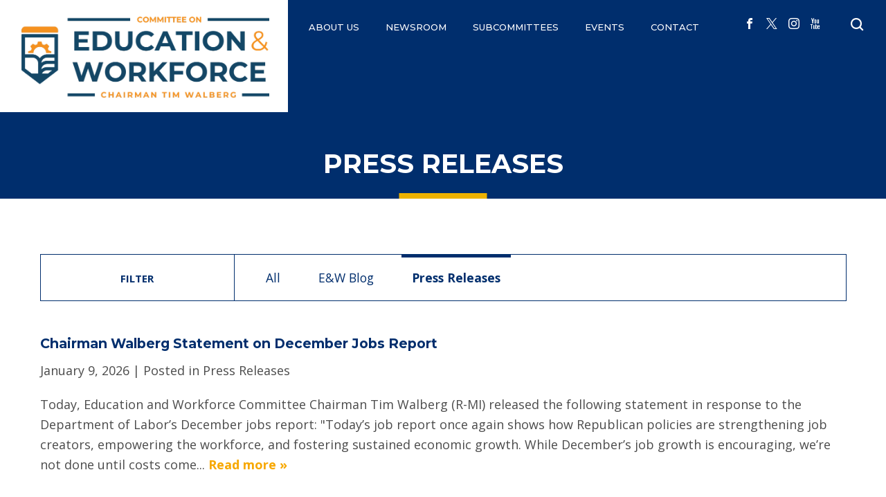

--- FILE ---
content_type: text/html; charset=utf-8
request_url: https://edworkforce.house.gov/news/documentquery.aspx?DocumentTypeID=1823&Page=1
body_size: 8379
content:


<!DOCTYPE html>
<html lang="en">
<head><meta charset="utf-8" /><meta http-equiv="X-UA-Compatible" content="IE=edge" /><meta name="viewport" content="width=device-width, initial-scale=1.0" /><title>
	News List | Committee on Education &amp; the Workforce
</title><meta name="twitter:card" content="summary_large_image" /><meta name="twitter:site" content="@EdWorkforceCmte" /><meta name="twitter:site:id" content="16424044" /><meta name="twitter:title" content="Press Releases | Committee on Education &amp;amp; the Workforce" /><meta property="og:image:width" content="1200" /><meta property="og:image:height" content="630" /><meta name="twitter:image" content="https://edworkforce.house.gov/images/twitter-meta-119.jpg" /><meta property="og:image" content="https://edworkforce.house.gov/images/facebook-meta-119.jpg" /><link rel="apple-touch-icon" sizes="180x180" href="/apple-touch-icon.png" /><link rel="icon" type="image/png" sizes="32x32" href="/favicon-32x32.png" /><link rel="icon" type="image/png" sizes="16x16" href="/favicon-16x16.png" /><link rel="manifest" href="/site.webmanifest" /><link rel="stylesheet" type="text/css" href="/styles/forms.css" /><link rel="stylesheet" type="text/css" href="/styles/media.css" /><link href="https://fonts.googleapis.com/css2?family=Montserrat:wght@400;500;600;700&amp;family=Open+Sans:wght@400;600;700&amp;display=swap" rel="stylesheet" /><link rel="stylesheet" href="/css/main.css" /><link media="all" rel="stylesheet" href="/css/buffer.css" />
    <script src="/sysjs/jquery.latest.min.js"></script>
  <script type="text/javascript" src="/js/jquery.main.js"></script>
  <script type="text/javascript" src="/sysjs/jquery.url.js"></script>
  <script type="text/javascript" src="/sysjs/jquery.fancybox.min.js"></script>
  
<!-- Google tag (gtag.js) -->
<script async src="https://www.googletagmanager.com/gtag/js?id=G-CWT12BWHF8"></script>
<script>
  window.dataLayer = window.dataLayer || [];
  function gtag(){dataLayer.push(arguments);}
  gtag('js', new Date());
  gtag('config', 'G-CWT12BWHF8', {
    allow_google_signals: false,
    cookie_flags: 'secure;',
    user_properties: {
      network: 'normal',
    },
  });
  gtag('config', 'G-CP3758L683', {
    allow_google_signals: false,
    cookie_flags: 'secure;',
    cookie_domain: 'edworkforce.house.gov',
    user_properties: {
      network: 'normal',
    },
  });
</script>

<script>
// Add noopener noreferrer to all target="_blank" links
(function() {
    function fixBlankLinks() {
        var links = document.querySelectorAll('a[target="_blank"]');
        links.forEach(function(link) {
            var rel = link.getAttribute('rel') || '';
            var hasNoopener = rel.indexOf('noopener') !== -1;
            var hasNoreferrer = rel.indexOf('noreferrer') !== -1;

            if (!hasNoopener || !hasNoreferrer) {
                var relValues = rel.split(' ').filter(function(v) { return v; });
                if (!hasNoopener) relValues.push('noopener');
                if (!hasNoreferrer) relValues.push('noreferrer');
                link.setAttribute('rel', relValues.join(' '));
            }
        });
    }

    // Run immediately for server-rendered content
    if (document.readyState === 'loading') {
        document.addEventListener('DOMContentLoaded', fixBlankLinks);
    } else {
        fixBlankLinks();
    }

    // Also run after delay to catch third-party widgets (Twitter, Facebook, Instagram)
    setTimeout(fixBlankLinks, 2000);
})();
</script>
<meta name="robots" content="NOODP" /><meta name="googlebot" content="NOODP" /></head>
<body>
  <noscript>
    <div>Javascript must be enabled for the correct page display</div>
  </noscript>
  <a class="accessibility" href="#main">Skip to Content</a>
  <div class="wrapper" id="wrapper">
    <div class="wrapper-inner">
      <div id="ctl00_HeaderBar" class="header-wrap">
        
        <header class="header" id="header">
          <div class="container">
            <div class="header-holder">
              <strong class="logo">
                <span class="mobile-logo">
                  <a href="/"><img src="/images/logo-edworkforce-2025.png" alt="Committee on Education &amp; the Workforce | Republicans"></a>
                </span>
                <span class="desktop-logo">
                  <a href="/"><img src="/images/logo-edworkforce-2025.png" alt="Committee on Education &amp; the Workforce | Republicans"></a>
                </span>
              </strong>
              <div class="drop-holder">
                <a href="#" class="nav-opener"><span>Menu</span></a>
                <div class="main-nav-drop">
                  <div class="main-nav-inner">
                    <ul class="main-nav">
                      <li><a href="https://edworkforce.house.gov/committee/fullcommittee.htm">ABOUT US
</a>
<div class="drop">
<ul class="second-level-nav">
    <li>&nbsp; <a href="/committee/fullcommittee.htm">Members</a> </li>
    <li><a href="/committee/jurisdiction/">Jurisdiction</a> </li>
    <li><a href="https://edworkforce.house.gov/biography/">Chairman Walberg</a></li>
    <!--<li><a href="/Committee/CommitteeHistory.htm">Committee History</a> </li>-->
    <!--<li><a href="/Legislation/Publications.htm">Publications</a> </li>-->
    <!--<li><a href="/Committee/Resources.htm">Additional Resources</a></li>-->
    <!--<li><a href="https://www.webharvest.gov/congress111th/20101202070744/http:/republicans.edlabor.house.gov/">Archive</a></li>-->
</ul>
</div>
</li>
<li>
<a href="/news/">NEWSROOM</a>
<div class="drop">
<ul class="second-level-nav">
    <li><a href="/News/DocumentQuery.aspx?DocumentTypeID=1823">Press Releases</a> </li>
    <li><a href="/News/DocumentQuery.aspx?DocumentTypeID=1854">E&amp;W Blog</a> </li>
    <!--<li><a href="/News/DocumentQuery.aspx?DocumentTypeID=1853">Fact Sheets</a> </li>-->
    <!--<li><a href="/News/DocumentQuery.aspx?DocumentTypeID=1822:1824">Committee Statements</a> </li>-->
    <!--<li><a href="/News/Rss.aspx">RSS Feed</a> </li>-->
    <!--<li><a href="/Webcast/">Live Webcast</a></li>-->
    <!--<li><a href="https://www.flickr.com/photos/edworkforce/" target="_blank">Photo Gallery</a> </li>-->
    <li><a href="/videos">Video</a>
    </li>
</ul>
</div>
</li>
<li>
<a href="/subcommittees/">Subcommittees</a>
<div class="drop">
<ul class="second-level-nav">
    <li><a href="/issues/issue/?IssueID=43419">Early Childhood, Elementary, and Secondary Education</a></li>
    <li><a href="/issues/issue/?IssueID=43420">Higher Education and Workforce  Development</a></li>
    <li><a href="/issues/issue/?IssueID=43424">Workforce Protections</a></li>
    <li><a href="/issues/issue/?IssueID=43422">Health, Employment, Labor, and Pensions</a></li>
</ul>
</div>
</li>
<!--<li><a href="/legislation">ISSUES</a>
<div class="drop">
<ul class="second-level-nav">
    <li><a href="/issues/issue/?IssueID=8538">PreK-12 Education </a>
    <div class="drop">
    <ul class="third-level-nav">
        <li><a href="/Issues/Issue/?IssueID=43410">Juvenile Justice</a></li>
        <li><a href="/Issues/Issue/?IssueID=43406">Child Nutrition</a></li>
    </ul>
    </div>
    </li>
    <li><a href="/issues/issue/?IssueID=8537">Higher Education</a></li>
    <li><a href="/issues/issue/?IssueID=9933">Health Care</a></li>
    <li><a href="/issues/issue/?IssueID=9979">Oversight</a></li>
    <li><a href="/issues/issue/?IssueID=9924">Retirement Security</a>
    <div class="drop">
    <ul class="third-level-nav">
        <li><a href="/Issues/Issue/?IssueID=43405">Multiemployer Pension Reforms</a></li>
        <li><a href="/Issues/Issue/?IssueID=43404">Preserving Access to Retirement Advice</a></li>
    </ul>
    </div>
    </li>
    <li><a href="/issues/issue/?IssueID=9926">Workforce Development</a>
    <div class="drop">
    <ul class="third-level-nav">
        <li><a href="/Issues/Issue/?IssueID=43417">Workforce Innovation and Opportunity Act (WIOA)</a></li>
        <li><a href="/Issues/Issue/?IssueID=43408">Career and Technical Education</a></li>
    </ul>
    </div>
    </li>
    <li><a href="/issues/issue/?IssueID=9929">Workplace Freedom</a></li>
</ul>
</div>
</li>-->
<li>
<a href="/calendar/">EVENTS</a>
<div class="drop">
<ul class="second-level-nav">
    <li><a href="/calendar/list.aspx?EventTypeID=189">Hearings</a></li>
    <li><a href="/calendar/list.aspx?EventTypeID=190">Markups</a></li>
</ul>
</div>
</li>
<li><a href="/contact">CONTACT</a>
<div class="drop">
<ul class="second-level-nav">
    <li><a href="/contact">Contact Us</a></li>
    <li><a href="/forms/form/default.aspx?ID=684">Subscribe</a></li>
    <li><a href="/forms/form/default.aspx?ID=3214">Whistleblower</a></li>
</ul>
</div>
</li>
                    </ul>
                    <div class="options">
                      <ul class="social-networks">
                        <li>
<a target="_blank" href="https://www.facebook.com/EdWorkforceCmte/">
<span class="icon-facebook">
<span class="hidden">facebook</span>
</span>
</a>
</li>
<li>
<a target="_blank" href="https://www.twitter.com/EdWorkforceCmte/">
<span class="icon-x">
<span class="hidden">x</span>
</span>
</a>
</li>
<li>
<a target="_blank" href="https://www.instagram.com/EdWorkforceCmte/">
<span class="icon-instagram">
<span class="hidden">instagram</span>
</span>
</a>
</li>
<li>
<a target="_blank" href="https://www.youtube.com/channel/UC8Ewe7WqGg01KRNjJCO5cjg">
<span class="icon-youtube">
<span class="hidden">youtube</span>
</span>
</a>
</li>
                      </ul>
                      <div class="search-form">
                        <div class="search-drop">
                          <form action="/search/" class="search-js search-mobile">
                            <label for="search-mobile" class="hidden">search</label>
                            <input id="search-mobile" type="search" name="q" placeholder="Search">
                            <button type="submit" class="btn-search"><span class="icon-search"></span><span class="hidden">Submit</span></button>
                            <a href="#" class="search-opener search-close"><span class="icon-close"><span class="hidden">close search</span></span></a>
                          </form>
                          <form action="/search/" class="search-js search-desktop">
                            <label for="search" class="hidden">search</label>
                            <input id="search" type="search" name="q" placeholder="Type Search and Click Enter">
                            <button type="submit" class="btn-search"><span class="icon-search"></span><span class="hidden">Submit</span></button>
                            <a href="#" class="search-opener search-close"><span class="icon-close"><span class="hidden">close search</span></span></a>
                          </form>
                        </div>
                        <a href="#" class="search-opener">
                          <span class="icon-search"><span class="hidden">Open search form</span></span>
                        </a>
                      </div>
                    </div>
                  </div>
                </div>
              </div>
            </div>
          </div>
        </header>
      </div>
      <main id="main" class="internal">
        <div class="inner-header">
          <div class="container">
            <div class="section-heading">
              <h1 class="h2 decor-bottom"><span id="ctl00_PageLink">Press Releases</span></h1>
            </div>
          </div>
        </div>
        <div class="main-wrap">
          <div class="container">
            <div class="buffer">
              <table cellpadding="0" cellspacing="0" width="100%">
                <tr>
                  <td id="ctl00_ContentCell" class="newsroom">

<link rel="stylesheet" href="/styles/news18.css" />
<script type="text/javascript">
  $(document).ready( function() {
    $.urlParam = function(name){
      var results = new RegExp('[\?&]' + name + '=([^&#]*)').exec(window.location.href);
      return results[1] || 0;
    }
    var current = $.urlParam('DocumentTypeID');  
    $('.tablister li a').each(function(){
        var $this = $(this);
        // if the current path is like this link, make it active
        if($this.attr('href').indexOf(current) !== -1){
            $this.addClass('active');
        }
    })
  });
</script>

<div id="newsfilterlist">
  <span class="filter">Filter</span>
  
        <ul class="tablister">
          <li><a href="/news" class="tab-link">All</a></li>
    
          <li><a href="/news/documentquery.aspx?DocumentTypeID=1854" class="tab-link">E&W Blog</a></li>
    
          <li><a href="/news/documentquery.aspx?DocumentTypeID=1823" class="tab-link">Press Releases</a></li>
    
        </ul>
    
</div>

<div id="newsdoclist">
  
      <article class="newsblocker">
        <div class="news-texthold">
          <h2 class="newsie-titler"><a href="documentsingle.aspx?DocumentID=412997">Chairman Walberg Statement on December Jobs Report</a></h2>
          <div class="newsie-details">
            <time datetime="2017-11-13">January 9, 2026</time> <span class="cattype">| Posted in Press Releases</span>
          </div>
          
          <div class="newsie-content">
            
            <div class="newsbody">
              <p>Today, Education and Workforce Committee Chairman Tim Walberg (R-MI) released the following statement in response to the Department of Labor’s December jobs report: &quot;Today’s job report once again shows how Republican policies are strengthening job creators, empowering the workforce, and fostering sustained economic growth. While December’s job growth is encouraging, we’re not done until costs come... <a class="newsbtn" aria-label="Read more about Chairman Walberg Statement on December Jobs Report" href="/news/documentsingle.aspx?DocumentID=412997">Read more &raquo;</a></p>
            </div>
          </div>
        </div>
      <div style="clear:both;"></div>
      </article>
    
      <article class="newsblocker">
        <div class="news-texthold">
          <h2 class="newsie-titler"><a href="documentsingle.aspx?DocumentID=412996">@EdWorkforceCmte Protects Pregnant Students and Combats Human Trafficking</a></h2>
          <div class="newsie-details">
            <time datetime="2017-11-13">January 8, 2026</time> <span class="cattype">| Posted in Press Releases</span>
          </div>
          
          <div class="newsie-content">
            
            <div class="newsbody">
              <p>Today, the Education and Workforce Committee passed two bills: H.R. 6359 protects pregnant students’ right to pursue an education and H.R. 4307 gives Department of Labor (DOL) staff better tools to spot human trafficking and help stop exploitation. Following the markup, Education and Workforce Committee Chairman Tim Walberg (R-MI) said: “Too often, pregnant students are forced to make an impossibl... <a class="newsbtn" aria-label="Read more about @EdWorkforceCmte Protects Pregnant Students and Combats Human Trafficking" href="/news/documentsingle.aspx?DocumentID=412996">Read more &raquo;</a></p>
            </div>
          </div>
        </div>
      <div style="clear:both;"></div>
      </article>
    
      <article class="newsblocker">
        <div class="news-texthold">
          <h2 class="newsie-titler"><a href="documentsingle.aspx?DocumentID=412994">Chair Walberg Opening Statement at Markup to Protect Pregnant Students and Combat Human Trafficking</a></h2>
          <div class="newsie-details">
            <time datetime="2017-11-13">January 8, 2026</time> <span class="cattype">| Posted in Press Releases</span>
          </div>
          
          <div class="newsie-content">
            
            <div class="newsbody">
              <p> Today, Education and Workforce Committee Chairman Tim Walberg (R-MI) delivered the following statement, as prepared for delivery, at a markup of two bills to protect pregnant students and combat human trafficking: &quot;Today, the Committee will mark up two important pieces of legislation. &quot;The first is H.R. 6359, the Pregnant Students’ Rights Act, which addresses a simple but serious problem: too man... <a class="newsbtn" aria-label="Read more about Chair Walberg Opening Statement at Markup to Protect Pregnant Students and Combat Human Trafficking" href="/news/documentsingle.aspx?DocumentID=412994">Read more &raquo;</a></p>
            </div>
          </div>
        </div>
      <div style="clear:both;"></div>
      </article>
    
      <article class="newsblocker">
        <div class="news-texthold">
          <h2 class="newsie-titler"><a href="documentsingle.aspx?DocumentID=412992">Walberg Applauds New Dietary Guidelines</a></h2>
          <div class="newsie-details">
            <time datetime="2017-11-13">January 7, 2026</time> <span class="cattype">| Posted in Press Releases</span>
          </div>
          
          <div class="newsie-content">
            
            <div class="newsbody">
              <p>Today, Education and Workforce Committee Chairman Tim Walberg (R-MI) issued the following statement on the release of the 2025-2030 Dietary Guidelines for Americans: “The Dietary Guidelines for Americans don’t just advise families on healthy choices—they directly shape federal nutrition programs, including school meals and the Child and Adult Care Food Program. Our Committee has seen firsthand how... <a class="newsbtn" aria-label="Read more about Walberg Applauds New Dietary Guidelines" href="/news/documentsingle.aspx?DocumentID=412992">Read more &raquo;</a></p>
            </div>
          </div>
        </div>
      <div style="clear:both;"></div>
      </article>
    
      <article class="newsblocker">
        <div class="news-texthold">
          <h2 class="newsie-titler"><a href="documentsingle.aspx?DocumentID=412991">Walberg Announces First Hearing in AI Series</a></h2>
          <div class="newsie-details">
            <time datetime="2017-11-13">January 7, 2026</time> <span class="cattype">| Posted in Press Releases</span>
          </div>
          
          <div class="newsie-content">
            
            <div class="newsbody">
              <p>Wednesday, at 10:15 a.m., the Committee on Education and Workforce, chaired by Rep. Tim Walberg (R-MI), will hold the first hearing in a series examining artificial intelligence, titled “Building an AI-Ready America.” What: Full Committee hearing titled “Building an AI-Ready America” When: 10:15 a.m. on Wednesday, January 14, 2026 Where: 2175 Rayburn House Office Building Press: The hearing is ope... <a class="newsbtn" aria-label="Read more about Walberg Announces First Hearing in AI Series" href="/news/documentsingle.aspx?DocumentID=412991">Read more &raquo;</a></p>
            </div>
          </div>
        </div>
      <div style="clear:both;"></div>
      </article>
    
      <article class="newsblocker">
        <div class="news-texthold">
          <h2 class="newsie-titler"><a href="documentsingle.aspx?DocumentID=412990">@EdWorkforceCmte Will Mark Up Bills to Protect Pregnant Students and Combat Human Trafficking — Tomorrow at 10:15 AM</a></h2>
          <div class="newsie-details">
            <time datetime="2017-11-13">January 7, 2026</time> <span class="cattype">| Posted in Press Releases</span>
          </div>
          
          <div class="newsie-content">
            
            <div class="newsbody">
              <p>Tomorrow, at 10:15 a.m., the Committee on Education and Workforce, chaired by Rep. Tim Walberg (R-MI), will mark up two bills to protect pregnant students and combat human trafficking. What: Full Committee markup of H.R. 6359, Pregnant Students’ Rights Act, and H.R. 4307, Enhancing Detection of Human Trafficking Act When: 10:15 a.m. on Thursday, January 8, 2026 Where: 2175 Rayburn House Office Bui... <a class="newsbtn" aria-label="Read more about @EdWorkforceCmte Will Mark Up Bills to Protect Pregnant Students and Combat Human Trafficking — Tomorrow at 10:15 AM" href="/news/documentsingle.aspx?DocumentID=412990">Read more &raquo;</a></p>
            </div>
          </div>
        </div>
      <div style="clear:both;"></div>
      </article>
    
      <article class="newsblocker">
        <div class="news-texthold">
          <h2 class="newsie-titler"><a href="documentsingle.aspx?DocumentID=412989">Allen Holds Hearing on Modernizing Retirement Policy for Today's Workforce</a></h2>
          <div class="newsie-details">
            <time datetime="2017-11-13">January 7, 2026</time> <span class="cattype">| Posted in Press Releases</span>
          </div>
          
          <div class="newsie-content">
            
            <div class="newsbody">
              <p>Today, Health, Employment, Labor, and Pensions Subcommittee Chairman Rick Allen (R-GA) delivered the following statement, as prepared for delivery, at a hearing titled &quot;Modernizing Retirement Policy for Today’s Workforce&quot;: &quot;Today’s hearing focuses on maximizing the retirement security of American workers. Employers sponsor 837,000 retirement plans, holding almost 10 trillion dollars in assts. Of t... <a class="newsbtn" aria-label="Read more about Allen Holds Hearing on Modernizing Retirement Policy for Today's Workforce" href="/news/documentsingle.aspx?DocumentID=412989">Read more &raquo;</a></p>
            </div>
          </div>
        </div>
      <div style="clear:both;"></div>
      </article>
    
      <article class="newsblocker">
        <div class="news-texthold">
          <h2 class="newsie-titler"><a href="documentsingle.aspx?DocumentID=412985">@EdWorkforceCmte to Mark Up Bills to Protect Pregnant Students and Combat Human Trafficking</a></h2>
          <div class="newsie-details">
            <time datetime="2017-11-13">January 6, 2026</time> <span class="cattype">| Posted in Press Releases</span>
          </div>
          
          <div class="newsie-content">
            
            <div class="newsbody">
              <p>Thursday, at 10:15 a.m., the Committee on Education and Workforce, chaired by Rep. Tim Walberg (R-MI), will mark up two bills to protect pregnant students and combat human trafficking. What: Full Committee markup of H.R. 6359, Pregnant Students’ Rights Act, and H.R. 4307, Enhancing Detection of Human Trafficking Act When: 10:15 a.m. on Thursday, January 8, 2026 Where: 2175 Rayburn House Office Bui... <a class="newsbtn" aria-label="Read more about @EdWorkforceCmte to Mark Up Bills to Protect Pregnant Students and Combat Human Trafficking" href="/news/documentsingle.aspx?DocumentID=412985">Read more &raquo;</a></p>
            </div>
          </div>
        </div>
      <div style="clear:both;"></div>
      </article>
    
      <article class="newsblocker">
        <div class="news-texthold">
          <h2 class="newsie-titler"><a href="documentsingle.aspx?DocumentID=412983">Allen to Hold Hearing on Modernizing Retirement Policy for Today’s Workforce — Tomorrow at 10:15</a></h2>
          <div class="newsie-details">
            <time datetime="2017-11-13">January 6, 2026</time> <span class="cattype">| Posted in Press Releases</span>
          </div>
          
          <div class="newsie-content">
            
            <div class="newsbody">
              <p>Tomorrow, at 10:15 a.m., the Subcommittee on Health, Employment, Labor, and Pensions, chaired by Rep. Rick Allen (R-GA), will hold a hearing titled &quot;Modernizing Retirement Policy for Today’s Workforce.&quot; What: Subcommittee hearing titled &quot;Modernizing Retirement Policy for Today’s Workforce&quot; When: 10:15 a.m. on Wednesday, January 7, 2026 Where: 2175 Rayburn House Office Building Witnesses: Mr. Surya... <a class="newsbtn" aria-label="Read more about Allen to Hold Hearing on Modernizing Retirement Policy for Today’s Workforce — Tomorrow at 10:15" href="/news/documentsingle.aspx?DocumentID=412983">Read more &raquo;</a></p>
            </div>
          </div>
        </div>
      <div style="clear:both;"></div>
      </article>
    
      <article class="newsblocker">
        <div class="news-texthold">
          <h2 class="newsie-titler"><a href="documentsingle.aspx?DocumentID=412978">Kiley Announces Child Care Hearing</a></h2>
          <div class="newsie-details">
            <time datetime="2017-11-13">January 6, 2026</time> <span class="cattype">| Posted in Press Releases</span>
          </div>
          
          <div class="newsie-content">
            
            <div class="newsbody">
              <p>Tuesday, at 10:15 a.m., the Subcommittee on Early Childhood, Elementary, and Secondary Education, chaired by Rep. Kevin Kiley (R-CA), will hold a hearing titled &quot;Who’s Watching the Kids? How Employers, Innovators, and Parents Are Solving America’s Child Care Crunch.&quot; What: Subcommittee hearing titled &quot;Who’s Watching the Kids? How Employers, Innovators, and Parents Are Solving America’s Child Care ... <a class="newsbtn" aria-label="Read more about Kiley Announces Child Care Hearing" href="/news/documentsingle.aspx?DocumentID=412978">Read more &raquo;</a></p>
            </div>
          </div>
        </div>
      <div style="clear:both;"></div>
      </article>
    
  <span class="errormsg"></span>
</div>

<div id="ctl00_ctl25_NewsListNavLinks2" class="newspagelinks">
  &nbsp;
  <a id="ctl00_ctl25_LinkNext2" class="prevnexter" href="/news/documentquery.aspx?DocumentTypeID=1823&amp;Page=2">Next »</a>
</div>

<div id="news-search">
  <h3 class="search-title">Browse Documents by Date or Issue</h3>
  <form class="selector halves change-year" action="">
    
    <label for="DocumentTypeID" class="hidden">Document Type</label>
    <input type="hidden" name="DocumentTypeID" id="DocumentTypeID" value="1823" />
      
    <label for="Year" class="hidden">Select Year</label>
    <select name="Year" id="Year" class="filter-drop split-year">
      <option value="">Select Year</option>
      
          <option value="2026"  >2026</option>
        
          <option value="2025"  >2025</option>
        
          <option value="2024"  >2024</option>
        
          <option value="2023"  >2023</option>
        
          <option value="2022"  >2022</option>
        
          <option value="2021"  >2021</option>
        
          <option value="2020"  >2020</option>
        
          <option value="2019"  >2019</option>
        
          <option value="2018"  >2018</option>
        
          <option value="2017"  >2017</option>
        
          <option value="2016"  >2016</option>
        
          <option value="2015"  >2015</option>
        
          <option value="2014"  >2014</option>
        
          <option value="2013"  >2013</option>
        
          <option value="2012"  >2012</option>
        
          <option value="2011"  >2011</option>
        
          <option value="2010"  >2010</option>
        
          <option value="2009"  >2009</option>
        
    </select>
    <label for="Month" class="hidden">Select Month</label>
    <select name="Month" id="Month" class="filter-drop split-month">
      <option value="">Select Month</option>
      
          <option value="1"  >January</option>
        
          <option value="2"  >February</option>
        
          <option value="3"  >March</option>
        
          <option value="4"  >April</option>
        
          <option value="5"  >May</option>
        
          <option value="6"  >June</option>
        
          <option value="7"  >July</option>
        
          <option value="8"  >August</option>
        
          <option value="9"  >September</option>
        
          <option value="10"  >October</option>
        
          <option value="11"  >November</option>
        
          <option value="12"  >December</option>
        
    </select>
    <input type="submit" class="dropbtn" value="Go" />
  </form>

  <form class="selector halves change-cat" action="">
      <label for="IssueID" class="hidden">Select Issue</label>
      <select name="IssueID" id="IssueID" class="filter-drop">
        <option value="">Select Issue</option>
          
              <option value="43412" >“Ambush” Election Rule</option>
            
              <option value="43413" >“Persuader” Rule</option>
            
              <option value="8537" >Advancing Educational Freedom</option>
            
              <option value="43418" >Allowing Job Creators to Thrive</option>
            
              <option value="43408" >Career and Technical Education</option>
            
              <option value="43406" >Child Nutrition</option>
            
              <option value="43423" >Civil Rights and Human Services</option>
            
              <option value="43419" >Early Childhood, Elementary, and Secondary Education</option>
            
              <option value="8535" >Empowering Parents</option>
            
              <option value="9926" >Empowering Workers to Succeed</option>
            
              <option value="9933" >Health Care</option>
            
              <option value="43422" >Health, Employment, Labor, and Pensions</option>
            
              <option value="43420" >Higher Education and Workforce Development</option>
            
              <option value="43403" >Holding Obama Administration Officials Accountable to the American People</option>
            
              <option value="43400" >Investigating Waste, Fraud, and Abuse of Taxpayer Money</option>
            
              <option value="43414" >Joint-Employer Rule</option>
            
              <option value="43410" >Juvenile Justice</option>
            
              <option value="43416" >Leadership & Results</option>
            
              <option value="43415" >Micro-Unions</option>
            
              <option value="43405" >Multiemployer Pension Reforms</option>
            
              <option value="43402" >Opposing Washington's Culture of Union Favoritism</option>
            
              <option value="9979" >Oversight</option>
            
              <option value="8538" >PreK-12 Education</option>
            
              <option value="43404" >Preserving Access to Retirement Advice</option>
            
              <option value="43399" >Promoting Limited Government and Personal Freedom</option>
            
              <option value="43407" >Protecting Upward Mobility and Workplace Flexibility</option>
            
              <option value="14746" >Responsible Budgeting and Spending</option>
            
              <option value="9924" >Retirement Security</option>
            
              <option value="9922" >Teacher Quality</option>
            
              <option value="43401" >Uncovering and Fighting Policies That Destroy Jobs</option>
            
              <option value="9930" >Union Democracy</option>
            
              <option value="43417" >Workforce Innovation and Opportunity Act (WIOA)</option>
            
              <option value="43424" >Workforce Protections </option>
            
              <option value="9929" >Workplace Safety</option>
            
      </select>
    <input type="submit" class="dropbtn" value="Go" />
  </form>
  <div style="clear:both;"></div>
</div>
</td>

                </tr>
                
              </table>
            </div>
            
            
                <div class="holder news-filter" id="news-search">
                  <h3 class="search-title">Browse News</h3>
                  <form action="/news/documentquery.aspx" class="open-search">
                    <fieldset>
                      <legend>Search by Phrase</legend>
                      <label for="filter-phrase" class="hidden">Enter search term</label>
                      <input type="text" name="SearchPhrase" id="filter-phrase" placeholder="Enter search term" title="(keyword)" class="text" />
                      
                      <input type="submit" aria-label="Search" value="q" class="submit">
                    </fieldset>
                  </form>
                  <form action="/news/documentquery.aspx" class="form-filter">
                    <fieldset>
                      <legend>Search by Issue</legend>
                      <label class="hidden" for="filter-scom">Issue</label>
                      <select id="filter-scom" name="IssueID" class="filter-drop" title="(Issue)">
                        <option value="" selected="selected">Select Issue</option>
                        
                            <option value="43412" >“Ambush” Election Rule</option>
                          
                            <option value="43413" >“Persuader” Rule</option>
                          
                            <option value="8537" >Advancing Educational Freedom</option>
                          
                            <option value="43418" >Allowing Job Creators to Thrive</option>
                          
                            <option value="43408" >Career and Technical Education</option>
                          
                            <option value="43406" >Child Nutrition</option>
                          
                            <option value="43423" >Civil Rights and Human Services</option>
                          
                            <option value="43419" >Early Childhood, Elementary, and Secondary Education</option>
                          
                            <option value="8535" >Empowering Parents</option>
                          
                            <option value="9926" >Empowering Workers to Succeed</option>
                          
                            <option value="9933" >Health Care</option>
                          
                            <option value="43422" >Health, Employment, Labor, and Pensions</option>
                          
                            <option value="43420" >Higher Education and Workforce Development</option>
                          
                            <option value="43403" >Holding Obama Administration Officials Accountable to the American People</option>
                          
                            <option value="43400" >Investigating Waste, Fraud, and Abuse of Taxpayer Money</option>
                          
                            <option value="43414" >Joint-Employer Rule</option>
                          
                            <option value="43410" >Juvenile Justice</option>
                          
                            <option value="43416" >Leadership & Results</option>
                          
                            <option value="43415" >Micro-Unions</option>
                          
                            <option value="43405" >Multiemployer Pension Reforms</option>
                          
                            <option value="43402" >Opposing Washington's Culture of Union Favoritism</option>
                          
                            <option value="9979" >Oversight</option>
                          
                            <option value="8538" >PreK-12 Education</option>
                          
                            <option value="43404" >Preserving Access to Retirement Advice</option>
                          
                            <option value="43399" >Promoting Limited Government and Personal Freedom</option>
                          
                            <option value="43407" >Protecting Upward Mobility and Workplace Flexibility</option>
                          
                            <option value="14746" >Responsible Budgeting and Spending</option>
                          
                            <option value="9924" >Retirement Security</option>
                          
                            <option value="9922" >Teacher Quality</option>
                          
                            <option value="43401" >Uncovering and Fighting Policies That Destroy Jobs</option>
                          
                            <option value="9930" >Union Democracy</option>
                          
                            <option value="43417" >Workforce Innovation and Opportunity Act (WIOA)</option>
                          
                            <option value="43424" >Workforce Protections </option>
                          
                            <option value="9929" >Workplace Safety</option>
                          
                      </select>
                      <input class="dropbtn" type="submit" value="Go" />
                    </fieldset>
                  </form>
                  <form class="form-filter" action="/news/documentquery.aspx">
                    <fieldset>
                      <legend>Search by News Type</legend>
                      <label for="DocumentTypeID" class="hidden">Select News Type</label>
                      <select name="DocumentTypeID" id="DocumentTypeID" class="filter-drop">
                        <option value="">Select News Type</option>
                        
                            <option value="1854">E&W Blog</option>
                          
                            <option value="1823">Press Releases</option>
                          
                    </select>
                    <input type="submit" class="dropbtn" value="Go" />
                  </form>
                  <form class="form-filter" action="/news/documentquery.aspx">
                    <fieldset>
                      <legend>Search by Month and Year</legend>
                    
                    <input type="hidden" name="DocumentTypeID" value="1823" />
                    
                    <label class="hidden" for="month">Select a Month</label>
                    <select class="filter-split filter-drop" name="Month" id="month">
                      
                        <option value="1"  >January</option>
                      
                        <option value="2"  >February</option>
                      
                        <option value="3"  >March</option>
                      
                        <option value="4"  >April</option>
                      
                        <option value="5"  >May</option>
                      
                        <option value="6"  >June</option>
                      
                        <option value="7"  >July</option>
                      
                        <option value="8"  >August</option>
                      
                        <option value="9"  >September</option>
                      
                        <option value="10"  >October</option>
                      
                        <option value="11"  >November</option>
                      
                        <option value="12"  >December</option>
                      
                    </select>
                    <label class="hidden" for="year">Select a Year</label>
                    <select class="filter-split filter-drop" name="Year" id="year">
                      
                        <option value="2026"  >2026</option>
                      
                        <option value="2025"  >2025</option>
                      
                        <option value="2024"  >2024</option>
                      
                        <option value="2023"  >2023</option>
                      
                        <option value="2022"  >2022</option>
                      
                        <option value="2021"  >2021</option>
                      
                        <option value="2020"  >2020</option>
                      
                        <option value="2019"  >2019</option>
                      
                        <option value="2018"  >2018</option>
                      
                        <option value="2017"  >2017</option>
                      
                        <option value="2016"  >2016</option>
                      
                        <option value="2015"  >2015</option>
                      
                        <option value="2014"  >2014</option>
                      
                        <option value="2013"  >2013</option>
                      
                        <option value="2012"  >2012</option>
                      
                        <option value="2011"  >2011</option>
                      
                        <option value="2010"  >2010</option>
                      
                        <option value="2009"  >2009</option>
                      
                    </select>
                    <input class="btn-go dropbtn" type="submit" value="Go" />
                    </fieldset>
                  </form>
                  <div style="clear:both"></div>
                </div>
              
          </div>
        </div>
        <div class="connect-block">
          <div class="container">
            <div class="wrap">
              <span class="h3">Stay Connected</span>
              <form action="/forms/emailsignup" class="connect-form">
                <div class="input-group">
                  <label for="email-form" class="hidden">EMAIL ADDRESS</label>
                  <input type="email" name="email" id="email-form" placeholder="EMAIL ADDRESS">
                </div>
                <button type="submit" class="btn blue xl">SUBMIT</button>
              </form>
            </div>
          </div>
        </div>
      </main>
      <footer class="footer" id="footer">
        <a href="#wrapper" class="anchor-link">
          <span class="icon-arrow-up">
            <span class="hidden">back to top</span>
          </span>
        </a>
        <div class="container">
          <div class="footer-holder">
            
            <div class="col">
              <div class="section-heading">
                <span class="decore-heading decore-md decore-right"></span>
                <span class="h4">SUBSCRIBE</span>
              </div>
              <div class="subscribe-holder" style="width: 100%">
                <span class="text">Sign up to receive important news and updates from the Committee.</span>
                <div class="btn-holder">
                  <a href="/forms/emailsignup" class="btn yellow">SUBSCRIBE</a>
                </div>
              </div>
            </div>
            <div class="col addy">
              <div class="contact-block">
                <div class="section-heading">
                  <span class="decore-heading decore-md decore-right"></span>
                  <span class="h4">CONTACT US</span>
                </div>
                <div class="contact-holder">
                  <div class="address-holder">
                    <span class="h5">ADDRESS</span>
                    <address>
                      <strong class="title">Committee on Education &amp; Workforce</strong>
U.S. House of Representatives <br />
2176 Rayburn House Office Building <br />
Washington, DC 20515
                    </address>
                  </div>
                  <div class="phone-holder">
                    <div class="wrap">
<span class="h5">PHONE</span>
<a href="tel:2022254527">202-225-4527</a>
</div>
<div class="wrap">
<span class="h5">FAX</span>
<a href="tel:2022259571">202-225-9571</a>
</div>
                  </div>
                </div>
              </div>
            </div>
          </div>
          <div class="footer-bottom">
            
            <ul class="social-networks">
              <li>
<a target="_blank" href="https://www.facebook.com/EdWorkforceCmte/">
<span class="icon-facebook">
<span class="hidden">facebook</span>
</span>
</a>
</li>
<li>
<a target="_blank" href="https://www.twitter.com/EdWorkforceCmte/">
<span class="icon-x">
<span class="hidden">x</span>
</span>
</a>
</li>
<li>
<a target="_blank" href="https://www.instagram.com/EdWorkforceCmte/">
<span class="icon-instagram">
<span class="hidden">instagram</span>
</span>
</a>
</li>
<li>
<a target="_blank" href="https://www.youtube.com/channel/UC8Ewe7WqGg01KRNjJCO5cjg">
<span class="icon-youtube">
<span class="hidden">youtube</span>
</span>
</a>
</li>
            </ul>
            <ul class="menu-footer">
              <li>
<a href="/privacypolicy">PRIVACY POLICY</a>
</li>
<li>
<a href="/accessibility">ACCESSIBILITY</a>
</li>
<li>
<a href="/contact">CONTACT</a>
</li>
<li>
<a href="https://democrats-edworkforce.house.gov">MINORITY WEBSITE</a>
</li>
            </ul>
          </div>
        </div>
      </footer>
    </div>
  </div>
</body>
</html>



--- FILE ---
content_type: text/css
request_url: https://edworkforce.house.gov/css/main.css
body_size: 10673
content:
@charset "UTF-8";
:root {
  --primary-color: #002E6D;
  --secondary-color: #f7a800;
  --light-gray-color: #e1e1e1;
}

.navy {
  color: var(--primary-color);
}

.gold {
  color: var(--secondary-color);
}

.gray {
  color: var(--light-gray-color);
}

.flex-row {
  display: -webkit-box;
  display: -webkit-flex;
  display: -ms-flexbox;
  display: flex;
  -webkit-flex-wrap: wrap;
  -ms-flex-wrap: wrap;
  flex-wrap: wrap;
}

@font-face {
  font-family: 'icomoon';
  src:  url('../fonts/icomoon.eot?lc80nr');
  src:  url('../fonts/icomoon.eot?lc80nr#iefix') format('embedded-opentype'),
    url('../fonts/icomoon.ttf?lc80nr') format('truetype'),
    url('../fonts/icomoon.woff?lc80nr') format('woff'),
    url('../fonts/icomoon.svg?lc80nr#icomoon') format('svg');
  font-weight: normal;
  font-style: normal;
  font-display: block;
}

[class^=icon-],
[class*=" icon-"] {
  font-family: "icomoon" !important;
  speak: never;
  font-style: normal;
  font-weight: normal;
  font-variant: normal;
  text-transform: none;
  line-height: 1;
  -webkit-font-smoothing: antialiased;
  -moz-osx-font-smoothing: grayscale;
}

.icon-chevron-down:before {
  content: "\e902";
}
.icon-twitter-outline:before {
  content: "\e903";
}
.icon-facebook:before {
  content: "\e904";
}
.icon-chevron-right:before {
  content: "\e905";
}
.icon-twitter:before {
  content: "\e906";
}
.icon-arrow-up:before {
  content: "\e907";
}
.icon-search:before {
  content: "\e908";
}
.icon-close:before {
  content: "\e909";
}
.icon-instagram:before {
  content: "\e90a";
}
.icon-youtube:before {
  content: "\e90d";
}
.icon-threads-circle:before {
  content: "\e918";
}
.icon-x-circle:before {
  content: "\e919";
}
.icon-x:before {
  content: "\e900";
}
.icon-threads:before {
  content: "\e901";
}

.slick-slider {
  position: relative;
  display: block;
  -webkit-box-sizing: border-box;
  box-sizing: border-box;
  -webkit-touch-callout: none;
  -webkit-user-select: none;
  -moz-user-select: none;
  -ms-user-select: none;
  user-select: none;
  -ms-touch-action: pan-y;
  touch-action: pan-y;
  -webkit-tap-highlight-color: transparent;
}

.slick-list {
  position: relative;
  overflow: hidden;
  display: block;
  margin: 0;
  padding: 0;
}

.slick-list:focus {
  outline: none;
}

.slick-list.dragging {
  cursor: pointer;
  cursor: hand;
}

.slick-slider .slick-track,
.slick-slider .slick-list {
  -webkit-transform: translate3d(0, 0, 0);
  -ms-transform: translate3d(0, 0, 0);
  transform: translate3d(0, 0, 0);
}

.slick-track {
  position: relative;
  left: 0;
  top: 0;
  display: block;
}

.slick-track:before,
.slick-track:after {
  content: "";
  display: table;
}

.slick-track:after {
  clear: both;
}

.slick-loading .slick-track {
  visibility: hidden;
}

.slick-slide {
  float: left;
  height: 100%;
  min-height: 1px;
  display: none;
}

[dir=rtl] .slick-slide {
  float: right;
}

.slick-slide img {
  display: block;
}

.slick-slide.slick-loading img {
  display: none;
}

.slick-slide.dragging img {
  pointer-events: none;
}

.slick-initialized .slick-slide {
  display: block;
}

.slick-loading .slick-slide {
  visibility: hidden;
}

.slick-vertical .slick-slide {
  display: block;
  height: auto;
  border: 1px solid transparent;
}

.slick-arrow.slick-hidden {
  display: none;
}

body {
  margin: 0;
}

article,
aside,
details,
figcaption,
figure,
footer,
header,
hgroup,
main,
menu,
nav,
section,
iframe {
  display: block;
}

img {
  max-width: 100%;
  height: auto;
  vertical-align: top;
}

.gm-style img {
  max-width: none;
}

iframe {
  width: 100%;
  max-width: 100%;
  border: 0;
}

figure {
  margin: 0;
}

html {
  -webkit-box-sizing: border-box;
  box-sizing: border-box;
  -webkit-text-size-adjust: none;
}

*,
*:before,
*:after {
  -webkit-box-sizing: inherit;
  box-sizing: inherit;
}

.accessibility {
  position: absolute;
  left: -10000px;
  top: auto;
  width: 1px;
  height: 1px;
  overflow: hidden;
}

.accessibility:focus {
  position: static;
  width: auto;
  height: auto;
}

.hidden {
  position: absolute;
  left: -9999px;
  top: auto;
  width: 1px;
  height: 1px;
  overflow: hidden;
}

.social-networks,
.main-nav,
.drop ul,
.issues-list,
.menu-footer {
  margin: 0;
  padding: 0;
  list-style: none;
}

.clearfix:after {
  content: "";
  display: block;
  clear: both;
}

.resetButton,
button,
[type=button],
[type=reset],
[type=submit],
.btn {
  -webkit-appearance: none;
  -moz-appearance: none;
  appearance: none;
  border: 0;
  padding: 0;
  background: none;
  cursor: pointer;
}

.ellipsis {
  white-space: nowrap;
  -o-text-overflow: ellipsis;
  text-overflow: ellipsis;
  overflow: hidden;
}

.text-center {
  text-align: center;
}

.text-left {
  text-align: left;
}

.text-right {
  text-align: right;
}

.text-uppercase {
  text-transform: uppercase;
}

body {
  color: #4b4b4b;
  background-color: #fff;
  font-family: "Open Sans", "Arial", "Helvetica Neue", "Helvetica", sans-serif;
  font-size: 1.0625rem;
  line-height: 1.75;
  font-weight: 400;
  min-width: 320px;
  -webkit-font-smoothing: antialiased;
  -moz-osx-font-smoothing: grayscale;
}

a {
  -webkit-transition: color 0.3s ease-in-out;
  -o-transition: color 0.3s ease-in-out;
  transition: color 0.3s ease-in-out;
  color: #f7a800;
  text-decoration: none;
}

a:hover {
  color: #c48500;
  text-decoration: underline;
}

p {
  margin: 0 0 1em;
}

h1,
.h1,
h2,
.h2,
h3,
.h3,
h4,
.h4,
h5,
.h5,
h6,
.h6,
.h {
  font-family: "Montserrat", "Times New Roman", "Times", "Baskerville", "Georgia", serif;
  font-weight: 700;
  margin: 0 0 0.5em;
  color: #002e6d;
}

.buffer h1,
.buffer .h1,
.buffer h2,
.buffer .h2,
.buffer h3,
.buffer .h3,
.buffer h4,
.buffer .h4,
.buffer h5,
.buffer .h5,
.buffer h6,
.buffer .h6,
.buffer .h {
  margin-bottom: 0.625rem;
}

h1,
.h1 {
  font-size: 3.125rem;
  color: #fff;
  font-weight: 500;
  line-height: 1;
  margin-bottom: 1.125rem;
}

h2,
.h2 {
  font-size: 2.125rem;
  line-height: 1.1;
  margin-bottom: 1.4375rem;
}

h3,
.h3 {
  font-size: 1.875rem;
  margin-bottom: 1.1875rem;
  line-height: 1.1;
}

h4,
.h4 {
  font-size: 1.25rem;
  font-weight: 600;
  color: #fff;
}

h5,
.h5 {
  font-size: 1.125rem;
  color: #f7a800;
  font-weight: 600;
  margin-bottom: 1rem;
  line-height: 1.1;
}

h6,
.h6 {
  font-size: 15px;
}

.section-heading {
  position: relative;
  display: inline-block;
  vertical-align: top;
  margin-bottom: 0.9375rem;
}

.section-heading .decore-heading {
  position: absolute;
  left: 0;
  top: -0.4375rem;
  background: #f7a800;
  width: 3.3125rem;
  height: 0.25rem;
}

.section-heading .decore-heading.decore-right {
  left: calc(100% + 1.1rem * .625);
  top: 50%;
  -webkit-transform: translateY(-50%);
  -ms-transform: translateY(-50%);
  transform: translateY(-50%);
}

.section-heading .decore-heading.decore-md {
  width: 2.625rem;
}

.section-heading .decore-heading.decore-lg {
  width: 4.875rem;
}

.section-heading h1,
.section-heading .h1,
.section-heading h2,
.section-heading .h2,
.section-heading h3,
.section-heading .h3,
.section-heading h4,
.section-heading .h4,
.section-heading h5,
.section-heading .h5,
.section-heading h6,
.section-heading .h6 {
  margin: 0;
}

form,
fieldset {
  margin: 0;
  padding: 0;
  border-style: none;
}

input[type=text],
input[type=email],
input[type=tel],
input[type=search],
input[type=password],
input[type=url],
input[type=date],
input[type=datetime],
input[type=datetime-local],
input[type=time],
input[type=week],
input[type=month],
input[type=number],
input[type=color],
input:not([type]),
textarea {
  -webkit-transition: border-color 0.3s ease-in-out;
  -o-transition: border-color 0.3s ease-in-out;
  transition: border-color 0.3s ease-in-out;
  border: 1px solid #3c3c3c;
  border-radius: 0;
  font-size: 1.0625rem;
  font-family: "Open Sans", "Arial", "Helvetica Neue", "Helvetica", sans-serif;
  line-height: normal;
  background-color: #fff;
  width: 100%;
  min-width: 130px;
  padding: 0.3125rem 1rem;
  -webkit-appearance: none;
}

input[type=text]:focus,
input[type=email]:focus,
input[type=tel]:focus,
input[type=search]:focus,
input[type=password]:focus,
input[type=url]:focus,
input[type=date]:focus,
input[type=datetime]:focus,
input[type=datetime-local]:focus,
input[type=time]:focus,
input[type=week]:focus,
input[type=month]:focus,
input[type=number]:focus,
input[type=color]:focus,
input:not([type]):focus,
textarea:focus {
  border-color: #e1e1e1;
}

input[type=text]::-ms-clear,
input[type=email]::-ms-clear,
input[type=tel]::-ms-clear,
input[type=search]::-ms-clear,
input[type=password]::-ms-clear,
input[type=url]::-ms-clear,
input[type=date]::-ms-clear,
input[type=datetime]::-ms-clear,
input[type=datetime-local]::-ms-clear,
input[type=time]::-ms-clear,
input[type=week]::-ms-clear,
input[type=month]::-ms-clear,
input[type=number]::-ms-clear,
input[type=color]::-ms-clear,
input:not([type])::-ms-clear,
textarea::-ms-clear {
  display: none;
}

input[type=text]::-webkit-input-placeholder,
input[type=email]::-webkit-input-placeholder,
input[type=tel]::-webkit-input-placeholder,
input[type=search]::-webkit-input-placeholder,
input[type=password]::-webkit-input-placeholder,
input[type=url]::-webkit-input-placeholder,
input[type=date]::-webkit-input-placeholder,
input[type=datetime]::-webkit-input-placeholder,
input[type=datetime-local]::-webkit-input-placeholder,
input[type=time]::-webkit-input-placeholder,
input[type=week]::-webkit-input-placeholder,
input[type=month]::-webkit-input-placeholder,
input[type=number]::-webkit-input-placeholder,
input[type=color]::-webkit-input-placeholder,
input:not([type])::-webkit-input-placeholder,
textarea::-webkit-input-placeholder {
  color: #818181;
  font-size: 1.0625rem;
}

input[type=text]::-moz-placeholder,
input[type=email]::-moz-placeholder,
input[type=tel]::-moz-placeholder,
input[type=search]::-moz-placeholder,
input[type=password]::-moz-placeholder,
input[type=url]::-moz-placeholder,
input[type=date]::-moz-placeholder,
input[type=datetime]::-moz-placeholder,
input[type=datetime-local]::-moz-placeholder,
input[type=time]::-moz-placeholder,
input[type=week]::-moz-placeholder,
input[type=month]::-moz-placeholder,
input[type=number]::-moz-placeholder,
input[type=color]::-moz-placeholder,
input:not([type])::-moz-placeholder,
textarea::-moz-placeholder {
  opacity: 1;
  color: #818181;
  font-size: 1.0625rem;
}

input[type=text]:-moz-placeholder,
input[type=email]:-moz-placeholder,
input[type=tel]:-moz-placeholder,
input[type=search]:-moz-placeholder,
input[type=password]:-moz-placeholder,
input[type=url]:-moz-placeholder,
input[type=date]:-moz-placeholder,
input[type=datetime]:-moz-placeholder,
input[type=datetime-local]:-moz-placeholder,
input[type=time]:-moz-placeholder,
input[type=week]:-moz-placeholder,
input[type=month]:-moz-placeholder,
input[type=number]:-moz-placeholder,
input[type=color]:-moz-placeholder,
input:not([type]):-moz-placeholder,
textarea:-moz-placeholder {
  color: #818181;
  font-size: 1.0625rem;
}

input[type=text]:-ms-input-placeholder,
input[type=email]:-ms-input-placeholder,
input[type=tel]:-ms-input-placeholder,
input[type=search]:-ms-input-placeholder,
input[type=password]:-ms-input-placeholder,
input[type=url]:-ms-input-placeholder,
input[type=date]:-ms-input-placeholder,
input[type=datetime]:-ms-input-placeholder,
input[type=datetime-local]:-ms-input-placeholder,
input[type=time]:-ms-input-placeholder,
input[type=week]:-ms-input-placeholder,
input[type=month]:-ms-input-placeholder,
input[type=number]:-ms-input-placeholder,
input[type=color]:-ms-input-placeholder,
input:not([type]):-ms-input-placeholder,
textarea:-ms-input-placeholder {
  color: #818181;
  font-size: 1.0625rem;
}

input[type=text].placeholder,
input[type=email].placeholder,
input[type=tel].placeholder,
input[type=search].placeholder,
input[type=password].placeholder,
input[type=url].placeholder,
input[type=date].placeholder,
input[type=datetime].placeholder,
input[type=datetime-local].placeholder,
input[type=time].placeholder,
input[type=week].placeholder,
input[type=month].placeholder,
input[type=number].placeholder,
input[type=color].placeholder,
input:not([type]).placeholder,
textarea.placeholder {
  color: #818181;
  font-size: 1.0625rem;
}

textarea,
.textarea {
  resize: none;
  height: 150px;
  padding: 0.3125rem 1rem;
  font-size: 1.0625rem;
}

input[type=search] {
  -webkit-appearance: textfield;
}

input[type=search]::-webkit-search-decoration {
  -webkit-appearance: none;
}

input[type=search]::-webkit-search-cancel-button {
  display: none;
}

.btn {
  color: #002e6d;
  background-color: transparent;
  padding: 0.9375rem 1.8125rem;
  font-size: 0.875rem;
  line-height: 1;
  font-weight: 700;
  text-decoration: none;
}

.btn:hover {
  text-decoration: none;
}

.resize-active *,
.resize-active *:before,
.resize-active *:after {
  -webkit-transition: none !important;
  -o-transition: none !important;
  transition: none !important;
}

.header-wrap {
  position: relative;
  z-index: 999;
}

.header {
  -webkit-transition: all 0.3s ease-in-out;
  -o-transition: all 0.3s ease-in-out;
  transition: all 0.3s ease-in-out;
  color: #002e6d;
  background: #fff;
  z-index: 100;
  position: relative;
  width: 100%;
  border-bottom: 1px solid #002e6d;
}

.header > .container {
  max-width: 100%;
  padding-left: 15px;
  padding-right: 15px;
}

.fixed-position .header {
  background: #fff;
}

.header .logo {
  display: block;
  width: 10.625rem;
}

.header .logo a {
  display: block;
}

.header .social-networks a {
  color: currentColor;
}

.header-holder {
  display: -webkit-box;
  display: -webkit-flex;
  display: -ms-flexbox;
  display: flex;
  -webkit-flex-wrap: wrap;
  -ms-flex-wrap: wrap;
  flex-wrap: wrap;
  -webkit-box-pack: justify;
  -webkit-justify-content: space-between;
  -ms-flex-pack: justify;
  justify-content: space-between;
  -webkit-box-align: center;
  -webkit-align-items: center;
  -ms-flex-align: center;
  align-items: center;
  padding: 0.625rem 0;
}

.social-networks {
  text-decoration: none;
  display: -webkit-box;
  display: -webkit-flex;
  display: -ms-flexbox;
  display: flex;
  -webkit-flex-wrap: wrap;
  -ms-flex-wrap: wrap;
  flex-wrap: wrap;
  -webkit-box-align: start;
  -webkit-align-items: flex-start;
  -ms-flex-align: start;
  align-items: flex-start;
  font-size: 1rem;
  margin: 0 -0.5rem;
}

.social-networks li {
  padding: 0 0.5rem;
}

.social-networks a {
  color: #fff;
}

.social-networks a:hover {
  color: #f7a800;
  text-decoration: none;
}

.main-nav {
  font: 0.9090909091rem "Montserrat", "Times New Roman", "Times", "Baskerville", "Georgia", serif;
  margin: 0 0 3.4375rem;
}

.main-nav > li {
  position: relative;
  margin: 0 0 0.6875rem;
}

.main-nav > li > a {
  color: currentColor;
  font-weight: 500;
  text-transform: uppercase;
  position: relative;
  font-size: 2.0625rem;
}

.main-nav > li > .drop:before {
  content: "";
  height: 1.5rem;
  position: absolute;
  left: 0;
  right: 0;
  bottom: 100%;
}

.main-nav > li:hover > a,
.main-nav > li.hover-tab > a,
.main-nav > li.active > a {
  color: #f7a800;
}

.main-nav > li:hover > a:after,
.main-nav > li.hover-tab > a:after,
.main-nav > li.active > a:after {
  opacity: 1;
  visibility: visible;
  left: 0;
  right: 0;
}

.main-nav a {
  color: currentColor;
  text-decoration: none;
  display: block;
}

.drop {
  background: rgba(255, 255, 255, 0.19);
  margin: 0.875rem 0 1.875rem;
  padding: 2.1875rem 0 1.125rem;
}

.drop a {
  color: #fff;
}

.drop ul > li {
  position: relative;
  margin: 0 0 1.25rem;
}

.drop ul > li.active > a {
  color: #f7a800;
}

.drop .drop {
  background: rgba(255, 255, 255, 0.15);
}

.main-nav-drop {
  -webkit-transition: opacity 0.3s ease-in-out, visibility 0.3s ease-in-out, -webkit-transform 0.3s ease-in-out;
  transition: opacity 0.3s ease-in-out, visibility 0.3s ease-in-out, -webkit-transform 0.3s ease-in-out;
  -o-transition: transform 0.3s ease-in-out, opacity 0.3s ease-in-out, visibility 0.3s ease-in-out;
  transition: transform 0.3s ease-in-out, opacity 0.3s ease-in-out, visibility 0.3s ease-in-out;
  transition: transform 0.3s ease-in-out, opacity 0.3s ease-in-out, visibility 0.3s ease-in-out, -webkit-transform 0.3s ease-in-out;
}

.nav-active .main-nav-drop {
  opacity: 1;
  visibility: visible;
}

.search-form .search-drop {
  padding: 0 0 2.5rem;
}

.search-form .search-drop .search-close {
  position: absolute;
  width: 1.875rem;
  height: 1.875rem;
  margin: 0;
  font-size: 1.5rem;
  color: #002e6d;
  text-decoration: none;
  top: 1.0625rem;
  right: 1.4375rem;
  display: -webkit-box;
  display: -webkit-flex;
  display: -ms-flexbox;
  display: flex;
  -webkit-box-align: center;
  -webkit-align-items: center;
  -ms-flex-align: center;
  align-items: center;
  -webkit-box-pack: center;
  -webkit-justify-content: center;
  -ms-flex-pack: center;
  justify-content: center;
}

.search-form form {
  position: relative;
}

.search-form input[type=search],
.search-form input[type=text] {
  background-color: #fff;
  padding: 0.625rem 3.6875rem 0.625rem 1.5rem;
  border: none;
  width: 100%;
  font-size: 1.125rem;
  line-height: 1.5;
  font-family: "Open Sans", "Arial", "Helvetica Neue", "Helvetica", sans-serif;
  height: 3.875rem;
}

.search-form input[type=search]::-webkit-input-placeholder,
.search-form input[type=text]::-webkit-input-placeholder {
  font-size: 1.125rem;
  font-weight: 400;
  color: #002e6d;
}

.search-form input[type=search]::-moz-placeholder,
.search-form input[type=text]::-moz-placeholder {
  opacity: 1;
  font-size: 1.125rem;
  font-weight: 400;
  color: #002e6d;
}

.search-form input[type=search]:-moz-placeholder,
.search-form input[type=text]:-moz-placeholder {
  font-size: 1.125rem;
  font-weight: 400;
  color: #002e6d;
}

.search-form input[type=search]:-ms-input-placeholder,
.search-form input[type=text]:-ms-input-placeholder {
  font-size: 1.125rem;
  font-weight: 400;
  color: #002e6d;
}

.search-form input[type=search].placeholder,
.search-form input[type=text].placeholder {
  font-size: 1.125rem;
  font-weight: 400;
  color: #002e6d;
}

.search-form button[type=submit] {
  -webkit-transition: opacity 0.3s ease-in-out, color 0.3s ease-in-out, background 0.3s ease-in-out;
  -o-transition: opacity 0.3s ease-in-out, color 0.3s ease-in-out, background 0.3s ease-in-out;
  transition: opacity 0.3s ease-in-out, color 0.3s ease-in-out, background 0.3s ease-in-out;
  font-size: 1.875rem;
  color: #002e6d;
  display: -webkit-box;
  display: -webkit-flex;
  display: -ms-flexbox;
  display: flex;
  -webkit-box-align: center;
  -webkit-align-items: center;
  -ms-flex-align: center;
  align-items: center;
  -webkit-box-pack: center;
  -webkit-justify-content: center;
  -ms-flex-pack: center;
  justify-content: center;
  width: 3.875rem;
  position: absolute;
  top: 1px;
  right: 1px;
  bottom: 1px;
  background: #fff;
}

.search-form button[type=submit]:hover {
  opacity: 0.8;
}

.search-form .search-opener,
.search-form .btn-search {
  -webkit-transition: opacity 0.3s ease-in-out, color 0.3s ease-in-out;
  -o-transition: opacity 0.3s ease-in-out, color 0.3s ease-in-out;
  transition: opacity 0.3s ease-in-out, color 0.3s ease-in-out;
  color: #002e6d;
  text-decoration: none;
  line-height: 1;
  font-size: inherit;
}

.search-form .search-opener {
  color: currentColor;
  margin: 0 0 0 1.25rem;
}

.search-form .search-opener:hover {
  color: #f7a800;
}

.options {
  padding: 0 1.25rem 0 1.5625rem;
}

.nav-opener {
  -webkit-transition: background 0.3s ease-in-out, margin 0.3s ease-in-out;
  -o-transition: background 0.3s ease-in-out, margin 0.3s ease-in-out;
  transition: background 0.3s ease-in-out, margin 0.3s ease-in-out;
  display: inline-block;
  position: relative;
  width: 2.0625rem;
  height: 1.9375rem;
  text-indent: -9999px;
  margin: 0.375rem 0 0;
}

.nav-opener:after,
.nav-opener:before,
.nav-opener span {
  -webkit-transition: background 0.3s ease-in-out, top 0.25s ease-in-out 0.3s, -webkit-transform 0.3s ease-in-out;
  transition: background 0.3s ease-in-out, top 0.25s ease-in-out 0.3s, -webkit-transform 0.3s ease-in-out;
  -o-transition: background 0.3s ease-in-out, transform 0.3s ease-in-out, top 0.25s ease-in-out 0.3s;
  transition: background 0.3s ease-in-out, transform 0.3s ease-in-out, top 0.25s ease-in-out 0.3s;
  transition: background 0.3s ease-in-out, transform 0.3s ease-in-out, top 0.25s ease-in-out 0.3s, -webkit-transform 0.3s ease-in-out;
  content: "";
  position: absolute;
  background: #002e6d;
  height: 0.3125rem;
  left: 0;
  right: 0;
}

.nav-opener:after {
  top: 0;
}

.nav-opener span {
  -webkit-transition: opacity 0.3s ease-in-out, background 0.3s ease-in-out;
  -o-transition: opacity 0.3s ease-in-out, background 0.3s ease-in-out;
  transition: opacity 0.3s ease-in-out, background 0.3s ease-in-out;
  top: 0.75rem;
}

.nav-opener:before {
  top: 1.5rem;
}

.nav-active .nav-opener span {
  opacity: 0;
}

.nav-active .nav-opener:before,
.nav-active .nav-opener:after {
  top: 0.75rem;
  -webkit-transition: background 0.3s ease-in-out, top 0.25s, -webkit-transform 0.3s ease 0.3s;
  transition: background 0.3s ease-in-out, top 0.25s, -webkit-transform 0.3s ease 0.3s;
  -o-transition: background 0.3s ease-in-out, top 0.25s, transform 0.3s ease 0.3s;
  transition: background 0.3s ease-in-out, top 0.25s, transform 0.3s ease 0.3s;
  transition: background 0.3s ease-in-out, top 0.25s, transform 0.3s ease 0.3s, -webkit-transform 0.3s ease 0.3s;
}

.nav-active .nav-opener:before {
  -webkit-transform: rotateZ(45deg) scale(1.05);
  -ms-transform: rotate(45deg) scale(1.05);
  transform: rotateZ(45deg) scale(1.05);
}

.nav-active .nav-opener:after {
  -webkit-transform: rotateZ(-45deg) scale(1.05);
  -ms-transform: rotate(-45deg) scale(1.05);
  transform: rotateZ(-45deg) scale(1.05);
}

.alert-bar {
  -webkit-transition: min-height 0.3s ease-in-out, padding 0.3s ease-in-out, -webkit-transform 0.3s ease-in-out;
  transition: min-height 0.3s ease-in-out, padding 0.3s ease-in-out, -webkit-transform 0.3s ease-in-out;
  -o-transition: transform 0.3s ease-in-out, min-height 0.3s ease-in-out, padding 0.3s ease-in-out;
  transition: transform 0.3s ease-in-out, min-height 0.3s ease-in-out, padding 0.3s ease-in-out;
  transition: transform 0.3s ease-in-out, min-height 0.3s ease-in-out, padding 0.3s ease-in-out, -webkit-transform 0.3s ease-in-out;
  background: #fff;
  color: #002e6d;
  font-size: 1rem;
  font-family: "Montserrat", "Times New Roman", "Times", "Baskerville", "Georgia", serif;
  font-weight: 600;
  -webkit-transform: translateY(-100%);
  -ms-transform: translateY(-100%);
  transform: translateY(-100%);
  max-height: 0;
  opacity: 0;
  visibility: hidden;
  position: relative;
  z-index: 99;
}

.alert-active .alert-bar {
  -webkit-transform: translateY(0);
  -ms-transform: translateY(0);
  transform: translateY(0);
  opacity: 1;
  visibility: visible;
  padding: 2.0625rem 0 1.75rem;
  max-height: 125rem;
}

.alert-bar .title {
  margin: 0 0 16px;
  display: block;
}

.alert-bar .alert-info {
  color: #f7a800;
  text-transform: uppercase;
  display: inline-block;
  vertical-align: top;
  position: relative;
  font-size: 0.8125rem;
  line-height: 2;
  padding: 0 0 0 1.25rem;
}

.alert-bar .alert-info:before {
  content: "";
  width: 0.8125rem;
  height: 0.8125rem;
  border-radius: 50%;
  background: #f7a800;
  position: absolute;
  top: 0.5rem;
  left: 0;
}

.alert-bar .btn {
  padding: 5px 23px;
  min-width: 0;
  border-width: 2px;
}

.alert-bar .alert-bar-close {
  position: absolute;
  z-index: 99;
  width: 1.875rem;
  height: 1.875rem;
  top: 7px;
  right: 9px;
  display: -webkit-box;
  display: -webkit-flex;
  display: -ms-flexbox;
  display: flex;
  -webkit-box-align: center;
  -webkit-align-items: center;
  -ms-flex-align: center;
  align-items: center;
  -webkit-box-pack: center;
  -webkit-justify-content: center;
  -ms-flex-pack: center;
  justify-content: center;
  color: #f7a800;
  font-size: 1.375rem;
}

.container {
  max-width: 1205px;
  margin-left: auto;
  margin-right: auto;
  padding-left: 20px;
  padding-right: 20px;
  width: 100%;
}

#wrapper {
  position: relative;
  overflow: hidden;
  display: -webkit-box;
  display: -webkit-flex;
  display: -ms-flexbox;
  display: flex;
  -webkit-box-orient: vertical;
  -webkit-box-direction: normal;
  -webkit-flex-direction: column;
  -ms-flex-direction: column;
  flex-direction: column;
  min-height: 100vh;
  min-height: calc(var(--vh, 1vh) * 100);
}

.wrapper-inner {
  min-height: 100vh;
  min-height: calc(var(--vh, 1vh) * 100);
  display: -ms-grid;
  display: grid;
  -ms-grid-rows: auto 1fr auto;
  grid-template-rows: auto 1fr auto;
  -ms-grid-template-columns: minmax(0, 1fr);
  -ms-grid-columns: minmax(0, 1fr);
  grid-template-columns: minmax(0, 1fr);
}

.wrapper-inner #header {
  -ms-grid-row: 1;
  grid-row: 1;
}

.wrapper-inner #main {
  -ms-grid-row: 2;
  grid-row: 2;
}

.wrapper-inner #footer {
  -ms-grid-row: 3;
  grid-row: 3;
}

.footer {
  background: #002e6d;
  color: #fff;
  position: relative;
}

.footer > .container {
  max-width: 81.25rem;
}

.footer span {
  display: block;
}

.footer .anchor-link {
  width: 3.5rem;
  height: 3.3125rem;
  -webkit-transition: background 0.3s ease-in-out, color 0.3s ease-in-out;
  -o-transition: background 0.3s ease-in-out, color 0.3s ease-in-out;
  transition: background 0.3s ease-in-out, color 0.3s ease-in-out;
  position: absolute;
  right: 0;
  bottom: 100%;
  color: #fff;
  background: #f7a800;
  border: 0.0625rem solid #f7a800;
  display: -webkit-box;
  display: -webkit-flex;
  display: -ms-flexbox;
  display: flex;
  -webkit-box-align: center;
  -webkit-align-items: center;
  -ms-flex-align: center;
  align-items: center;
  -webkit-box-pack: center;
  -webkit-justify-content: center;
  -ms-flex-pack: center;
  justify-content: center;
}

.footer .anchor-link:hover {
  text-decoration: none;
  background: #fff;
  color: #f7a800;
}

.footer .anchor-link [class^=icon-] {
  font-size: 0.8125rem;
}

.footer .footer-holder {
  padding: 3.125rem 1.875rem;
}

.footer .footer-holder .section-heading {
  margin-bottom: 1.3125rem;
}

.footer .address-holder {
  margin-bottom: 2.625rem;
}

.footer .phone-holder .wrap {
  margin-bottom: 1.9375rem;
}

.footer .phone-holder .wrap:last-child {
  margin-bottom: 0;
}

.footer .phone-holder a {
  color: #fff;
}

.footer .phone-holder a:hover {
  text-decoration: none;
  color: #f7a800;
}

.footer address {
  font-style: normal;
  line-height: 1.8;
}

.footer .title {
  display: block;
}

.footer .footer-bottom {
  padding: 1.75rem 0.9375rem 3.4375rem;
  border-top: 0.125rem solid rgba(255, 255, 255, 0.11);
}

.footer .subscribe-holder {
  margin-bottom: 2.25rem;
  display: -webkit-box;
  display: -webkit-flex;
  display: -ms-flexbox;
  display: flex;
  -webkit-flex-wrap: wrap;
  -ms-flex-wrap: wrap;
  flex-wrap: wrap;
  -webkit-box-pack: center;
  -webkit-justify-content: center;
  -ms-flex-pack: center;
  justify-content: center;
  line-height: 1.4;
}

.footer .subscribe-holder .text {
  display: block;
  font-size: 1rem;
  margin-bottom: 0.5rem;
}

.footer .subscribe-holder .btn-holder {
  text-align: center;
}

.footer .subscribe-holder .btn {
  min-width: 12rem;
  padding: 0.75rem 1.8125rem;
}

.footer .social-networks {
  margin: 0 -0.875rem 2.625rem;
  -webkit-box-pack: center;
  -webkit-justify-content: center;
  -ms-flex-pack: center;
  justify-content: center;
  font-size: 23px;
}

.footer .social-networks li {
  padding: 0 0.875rem;
}

.footer .social-networks a:hover {
  color: #f7a800;
}

.issues-block {
  margin-bottom: 2.875rem;
}

.issues-list li {
  margin-bottom: 0.125rem;
}

.issues-list a {
  color: #fff;
}

.issues-list a:hover {
  text-decoration: none;
  color: #f7a800;
}

.menu-footer {
  font-size: 0.875rem;
  font-family: "Montserrat", "Times New Roman", "Times", "Baskerville", "Georgia", serif;
}

.menu-footer li {
  margin-bottom: 0.0625rem;
}

.menu-footer li:last-child {
  margin-bottom: 0;
}

.btn {
  -webkit-transition: color 0.3s ease-in-out, border-color 0.3s ease-in-out, background 0.3s ease-in-out;
  -o-transition: color 0.3s ease-in-out, border-color 0.3s ease-in-out, background 0.3s ease-in-out;
  transition: color 0.3s ease-in-out, border-color 0.3s ease-in-out, background 0.3s ease-in-out;
  display: inline-block;
  vertical-align: top;
  text-align: center;
  text-transform: uppercase;
  border: 0.0625rem solid #002e6d;
  min-width: 10.25rem;
}

.btn:hover {
  background: #002e6d;
  color: #fff;
}

.btn [class^=icon-] {
  margin-left: 0.5rem;
  display: inline-block;
}

.btn.md {
  min-width: 13.75rem;
  padding: 0.875rem 0.75rem;
}

.btn.xl {
  font-size: 1.375rem;
  padding: 1.9375rem 2.75rem;
}

.btn.yellow {
  background: #f7a800;
  color: #fff;
  border-color: #f7a800;
}

.btn.yellow:hover {
  color: #f7a800;
  background: transparent;
}

.btn.blue {
  background: #002e6d;
  border-color: #002e6d;
  color: #fff;
}

.btn.blue:hover {
  color: #002e6d;
  background: transparent;
}

.connect-block {
  padding: 3.9375rem 0 6.625rem;
}

.connect-block input[type=text],
.connect-block input[type=email] {
  background-color: #e1e1e1;
  height: 5.5rem;
  border: 0 solid transparent;
}

.connect-block .input-group {
  margin-bottom: 1.3125rem;
}

.features-section .box {
  position: relative;
  overflow: hidden;
  display: -webkit-box;
  display: -webkit-flex;
  display: -ms-flexbox;
  display: flex;
  -webkit-box-align: end;
  -webkit-align-items: flex-end;
  -ms-flex-align: end;
  align-items: flex-end;
  min-height: 26.5rem;
}

.features-section .img-wrap {
  -webkit-transition: -webkit-transform 0.3s ease-in-out;
  transition: -webkit-transform 0.3s ease-in-out;
  -o-transition: transform 0.3s ease-in-out;
  transition: transform 0.3s ease-in-out;
  transition: transform 0.3s ease-in-out, -webkit-transform 0.3s ease-in-out;
  background-size: cover;
  background-repeat: no-repeat;
  background-position: center;
  z-index: 1;
  position: absolute;
  left: 0;
  right: 0;
  top: 0;
  bottom: 0;
}

.features-section .img-wrap:before {
  content: "";
  position: absolute;
  left: 0;
  right: 0;
  bottom: 0;
  top: 0;
  background-image: -webkit-gradient(linear, left top, left bottom, from(rgba(0, 0, 0, 0)), to(#000));
  background-image: -o-linear-gradient(top, rgba(0, 0, 0, 0) 0%, #000 100%);
  background-image: linear-gradient(180deg, rgba(0, 0, 0, 0) 0%, #000 100%);
  opacity: 0.78;
  z-index: -1;
}

.features-section a {
  -webkit-transition: -webkit-transform 0.3s ease-in-out;
  transition: -webkit-transform 0.3s ease-in-out;
  -o-transition: transform 0.3s ease-in-out;
  transition: transform 0.3s ease-in-out;
  transition: transform 0.3s ease-in-out, -webkit-transform 0.3s ease-in-out;
  display: block;
  padding: 2.5rem 2.375rem;
}

.features-section a:hover .img-wrap {
  -webkit-transform: scale(1.1);
  -ms-transform: scale(1.1);
  transform: scale(1.1);
}

.features-section .section-heading {
  z-index: 1;
  margin: 0;
}

.features-section .section-heading .decore-heading {
  top: -1.0625rem;
}

.features-section .title {
  color: #fff;
  font-size: 1.75rem;
  line-height: 1.15;
}

.features-section .title span,
.text-yellow {
  color: #f7a800;
}

.news-section {
  padding: 3.875rem 0 6.25rem;
  background: rgba(225, 225, 225, 0.65);
}

.latest-news .section-heading,
.socials-news .section-heading {
  margin-bottom: 2.8125rem;
}

.latest-news .section-heading .decore-heading,
.socials-news .section-heading .decore-heading {
  top: -1.0625rem;
}

.latest-news .h2,
.latest-news h2,
.socials-news .h2,
.socials-news h2 {
  text-transform: uppercase;
}

.latest-news a:hover,
.socials-news a:hover {
  text-decoration: none;
}

.latest-news .btn-holder,
.socials-news .btn-holder {
  margin-top: auto;
}

.latest-news {
  line-height: 1.55;
  margin-bottom: 6.5625rem;
}

.latest-news .item {
  margin-bottom: 3.125rem;
  position: relative;
}

.latest-news .card {
  -webkit-transition: -webkit-box-shadow 0.3s ease-in-out;
  transition: -webkit-box-shadow 0.3s ease-in-out;
  -o-transition: box-shadow 0.3s ease-in-out;
  transition: box-shadow 0.3s ease-in-out;
  transition: box-shadow 0.3s ease-in-out, -webkit-box-shadow 0.3s ease-in-out;
  color: #4b4b4b;
  display: block;
  background: #fff;
  padding: 2.1875rem 2.1875rem 1.9375rem;
}

.latest-news .card:hover {
  -webkit-box-shadow: 0 0 1.5625rem rgba(0, 0, 0, 0.16);
  box-shadow: 0 0 1.5625rem rgba(0, 0, 0, 0.16);
}

.latest-news .card:hover .title {
  color: #002e6d;
}

.latest-news .card:hover .date-desktop {
  background: #002e6d;
}

.latest-news .date-mobile {
  color: #f7a800;
  margin-bottom: 1rem;
  font-size: 1rem;
}

.latest-news .date-desktop {
  -webkit-transition: background 0.3s ease-in-out;
  -o-transition: background 0.3s ease-in-out;
  transition: background 0.3s ease-in-out;
  position: absolute;
  left: 0;
  top: 0;
  background: #4b4b4b;
  width: 5rem;
  height: 6.125rem;
  color: #fff;
  display: -webkit-box;
  display: -webkit-flex;
  display: -ms-flexbox;
  display: flex;
  -webkit-box-orient: vertical;
  -webkit-box-direction: normal;
  -webkit-flex-direction: column;
  -ms-flex-direction: column;
  flex-direction: column;
  -webkit-box-align: center;
  -webkit-align-items: center;
  -ms-flex-align: center;
  align-items: center;
  -webkit-box-pack: center;
  -webkit-justify-content: center;
  -ms-flex-pack: center;
  justify-content: center;
  line-height: 1;
}

.latest-news .date-desktop span {
  display: block;
  font-size: 0.875rem;
  text-transform: uppercase;
}

.latest-news .date-desktop strong {
  font-size: 2.375rem;
  font-family: "Montserrat", "Times New Roman", "Times", "Baskerville", "Georgia", serif;
}

.latest-news .title {
  -webkit-transition: color 0.3s ease-in-out;
  -o-transition: color 0.3s ease-in-out;
  transition: color 0.3s ease-in-out;
  display: block;
  margin-bottom: 0.1875rem;
  font-size: 1.25rem;
  font-family: "Montserrat", "Times New Roman", "Times", "Baskerville", "Georgia", serif;
}

.latest-news .more {
  display: block;
  font-size: 1rem;
}

.socials-news a {
  color: #002e6d;
}

.socials-news a:hover .icon-twitter {
  opacity: 1;
  visibility: visible;
}

.socials-news a:hover .icon-twitter-outline {
  opacity: 0;
  visibility: hidden;
}

.socials-news .social-item {
  margin-bottom: 3.1875rem;
  font-size: 1.1875rem;
}

.socials-news .heading {
  color: #4b4b4b;
  font-weight: 700;
  font-size: 0.75rem;
  margin-bottom: 1.1875rem;
  text-transform: uppercase;
  display: -webkit-box;
  display: -webkit-flex;
  display: -ms-flexbox;
  display: flex;
}

.socials-news .user {
  -webkit-transition: color 0.3s ease-in-out;
  -o-transition: color 0.3s ease-in-out;
  transition: color 0.3s ease-in-out;
  margin-right: 0.9375rem;
  color: inherit;
}

.socials-news .user:hover {
  color: #f7a800;
}

.socials-news .social-title {
  position: relative;
  display: inline-block;
  vertical-align: top;
}

.socials-news .text-yellow {
  -webkit-transition: color 0.3s ease-in-out;
  -o-transition: color 0.3s ease-in-out;
  transition: color 0.3s ease-in-out;
}

.socials-news .text-yellow:hover {
  color: #002e6d;
}

.socials-news .icon-twitter-outline {
  -webkit-transition: opacity 0.3s ease-in-out, visibility 0.3s ease-in-out;
  -o-transition: opacity 0.3s ease-in-out, visibility 0.3s ease-in-out;
  transition: opacity 0.3s ease-in-out, visibility 0.3s ease-in-out;
  font-size: 6.125rem;
}

.socials-news .icon-twitter {
  -webkit-transition: opacity 0.3s ease-in-out, visibility 0.3s ease-in-out;
  -o-transition: opacity 0.3s ease-in-out, visibility 0.3s ease-in-out;
  transition: opacity 0.3s ease-in-out, visibility 0.3s ease-in-out;
  opacity: 0;
  visibility: hidden;
  position: absolute;
  left: 50%;
  top: 50%;
  -webkit-transform: translate(-50%, -50%);
  -ms-transform: translate(-50%, -50%);
  transform: translate(-50%, -50%);
  font-size: 6.125rem;
}

.socials-news .txt-holder {
  font-family: "Montserrat", "Times New Roman", "Times", "Baskerville", "Georgia", serif;
}

.socials-news .txt-holder a {
  color: #f7a800;
}

.featured-news-section {
  padding: 1.25rem 0 5.3125rem;
  position: relative;
}

.featured-news-section .img-holder {
  position: relative;
  margin-bottom: 1.3125rem;
}

.featured-news-section .block-img {
  background-size: cover;
  background-position: center;
  background-repeat: no-repeat;
  padding-top: 82%;
}

.featured-news-section .date {
  position: absolute;
  left: 0;
  bottom: 0;
  background: #f7a800;
  width: 5.1875rem;
  height: 6.4375rem;
  color: #fff;
  display: -webkit-box;
  display: -webkit-flex;
  display: -ms-flexbox;
  display: flex;
  -webkit-box-orient: vertical;
  -webkit-box-direction: normal;
  -webkit-flex-direction: column;
  -ms-flex-direction: column;
  flex-direction: column;
  -webkit-box-align: center;
  -webkit-align-items: center;
  -ms-flex-align: center;
  align-items: center;
  -webkit-box-pack: center;
  -webkit-justify-content: center;
  -ms-flex-pack: center;
  justify-content: center;
  line-height: 1;
  padding-top: 0.625rem;
}

.featured-news-section .date span {
  display: block;
  font-size: 0.75rem;
  font-weight: 700;
  text-transform: uppercase;
}

.featured-news-section .date strong {
  font-size: 2.5625rem;
  font-family: "Montserrat", "Times New Roman", "Times", "Baskerville", "Georgia", serif;
}

.featured-news-section .news-type {
  display: block;
  font-size: 1.125rem;
  margin-bottom: 0.6875rem;
  color: #f7a800;
  font-weight: 600;
}

.featured-news-section .txt-holder {
  margin-bottom: 1.5rem;
}

.featured-news-section p:last-of-type {
  margin-bottom: 0;
}

.intro-section {
  position: relative;
  z-index: 1;
  padding: 5.125rem 0 9.375rem;
  min-height: 42.3125rem;
  display: -webkit-box;
  display: -webkit-flex;
  display: -ms-flexbox;
  display: flex;
  -webkit-box-align: end;
  -webkit-align-items: flex-end;
  -ms-flex-align: end;
  align-items: flex-end;
  -webkit-box-pack: center;
  -webkit-justify-content: center;
  -ms-flex-pack: center;
  justify-content: center;
}

.intro-section:after {
  content: "";
  position: absolute;
  left: 0;
  right: 0;
  top: 0;
  bottom: 0;
  background: #002e6d;
  opacity: 0.55;
}

.intro-section .heading-visual {
  position: relative;
  z-index: 1;
}

.intro-section .anchor-link {
  position: absolute;
  bottom: 1.125rem;
  left: 50%;
  -webkit-transform: translateX(-50%);
  -ms-transform: translateX(-50%);
  transform: translateX(-50%);
  z-index: 10;
  color: #fff;
  font-size: 1.125rem;
}

.intro-section .anchor-link:hover {
  text-decoration: none;
  color: #f7a800;
}

.intro-section .txt-holder {
  margin-bottom: 2.3125rem;
}

.intro-section .btn {
  min-width: 11.75rem;
  padding: 1.3125rem 1.8125rem 1.375rem;
  font-size: 1rem;
}

.intro-content-wrap {
  color: #fff;
  padding: 0 1.5625rem;
  font-size: 1.125rem;
  line-height: 1.7;
}

.intro-slider {
  position: absolute;
  z-index: -1;
  left: 0;
  right: 0;
  top: 0;
  bottom: 0;
}

.intro-slider .slick-track {
  height: 100%;
}

.intro-slider .slick-list {
  height: 100%;
}

.intro-slider .intro-slide {
  height: 100%;
  background-size: cover;
  background-position: 50% 50%;
  background-repeat: no-repeat;
  filter: grayscale(1);
}

.spotlight-open-close {
  -webkit-transition: -webkit-transform 0.5s ease-in-out;
  transition: -webkit-transform 0.5s ease-in-out;
  -o-transition: transform 0.5s ease-in-out;
  transition: transform 0.5s ease-in-out;
  transition: transform 0.5s ease-in-out, -webkit-transform 0.5s ease-in-out;
  background: #002e6d;
  position: fixed;
  z-index: 10;
  bottom: 0;
  right: 0;
  -webkit-transform: translateY(100%);
  -ms-transform: translateY(100%);
  transform: translateY(100%);
  -webkit-animation: bottom-slide 0.5s ease-out 1s forwards;
  animation: bottom-slide 0.5s ease-out 1s forwards;
}

.spotlight-open-close .opener {
  position: absolute;
  top: 0.8125rem;
  right: 0.8125rem;
  display: block;
  font-size: 1.4375rem;
}

.spotlight-open-close .opener:hover {
  text-decoration: none;
}

.spotlight-slider {
  padding: 3.4375rem 2.25rem;
  color: #fff;
}

.spotlight-slider .section-heading .decore-heading {
  top: -1.3125rem;
}

.spotlight-slider .section-heading h3,
.spotlight-slider .section-heading .h3 {
  color: #fff;
}

.spotlight-slider .section-heading h3:after,
.spotlight-slider .section-heading .h3:after {
  display: none;
}

.spotlight-slider p {
  margin-bottom: 1.5625rem;
}

.spotlight-slider ul {
  margin: 0;
}

.spotlight-slider p:last-of-type {
  margin-bottom: 0;
}

@-webkit-keyframes bottom-slide {
  0% {
    -webkit-transform: translateY(100%);
    transform: translateY(100%);
  }
  100% {
    -webkit-transform: translateY(0);
    transform: translateY(0);
  }
}
@keyframes bottom-slide {
  0% {
    -webkit-transform: translateY(100%);
    transform: translateY(100%);
  }
  100% {
    -webkit-transform: translateY(0);
    transform: translateY(0);
  }
}
/*News and Calendar Styles */
.events-listing a {
  font-weight: bold;
  color: #002e6d;
}

.events-pages {
  margin: 30px 0;
  display: block;
}

.events-pages span {
  font-size: 0.875rem;
  padding: 0.84375rem 1.8125rem;
  line-height: 1;
  text-transform: uppercase;
  font-weight: 700;
  background-color: #E8E9E9;
  color: #3c3c3c;
  top: 7px;
  position: relative;
}

.events-pages a {
  -webkit-transition: color 0.3s ease-in-out, border-color 0.3s ease-in-out, background 0.3s ease-in-out;
  -o-transition: color 0.3s ease-in-out, border-color 0.3s ease-in-out, background 0.3s ease-in-out;
  transition: color 0.3s ease-in-out, border-color 0.3s ease-in-out, background 0.3s ease-in-out;
  display: inline-block;
  vertical-align: top;
  text-align: center;
  text-transform: uppercase;
  border: 0.0625rem solid #002e6d;
  background-color: #002e6d;
  color: #fff;
  font-size: 0.875rem;
  padding: 0.9375rem 1.8125rem;
  line-height: 1;
  font-weight: 700;
  min-width: 9rem;
}

.events-pages a:hover {
  text-decoration: none;
  background-color: transparent;
  color: #002e6d;
}

.search-box {
  background: #e1e1e1;
  padding: 20px;
}

.search-box .middleheadline {
  font-weight: bold;
}

.event-search label {
  font-weight: bold;
  color: #002e6d;
  display: block;
}

.filter-drop {
  display: inline-block;
  min-height: 1.71875rem;
  border: 1px solid #aaa;
  background: #fff;
  padding: 0.15625rem;
  color: #555;
  width: 100%;
}

.buffer button,
.buffer [type=button],
.buffer [type=reset],
.buffer [type=submit] {
  background: #002e6d;
  border-color: #002e6d;
  color: #fff;
  -webkit-transition: color 0.3s ease-in-out, border-color 0.3s ease-in-out, background 0.3s ease-in-out;
  -o-transition: color 0.3s ease-in-out, border-color 0.3s ease-in-out, background 0.3s ease-in-out;
  transition: color 0.3s ease-in-out, border-color 0.3s ease-in-out, background 0.3s ease-in-out;
  display: inline-block;
  vertical-align: top;
  text-align: center;
  text-transform: uppercase;
  border: 0.0625rem solid #002e6d;
  min-width: 10.25rem;
  font-weight: 700;
  padding: 0.9375rem 1.8125rem;
}

.buffer .news-imagewrap,
.buffer .pictureholder {
  display: none;
}

.buffer .middleheadline {
  font-weight: 700;
  color: #002e6d;
  text-transform: uppercase;
}

.buffer #news-search .dropbtn,
.buffer #news-search .open-search .submit {
  padding: initial;
  text-transform: none;
}

.buffer a.prevnexter,
.buffer #news-search .dropbtn,
.buffer #news-search .search-title,
.buffer #news-search .search-phrase {
  font-size: 0.875rem;
}

#news-search {
  display: none;
}

.news-filter#news-search {
  display: block;
}

#calendar-listing .calblocker {
  padding: 1rem;
}

#calendar-listing .calblocker:nth-child(2n) {
  background-color: #E8E9E9;
}

#calendar-listing .calblocker::after {
  content: none;
}

.buffer h1,
.buffer .h1,
.buffer h4,
.buffer .h4,
.buffer h6,
.buffer .h6 {
  color: #002e6d;
}

#news-search .form-filter .filter-drop {
  width: calc(100% - 4.2rem);
}

#news-search .filter-drop.filter-split {
  width: calc(50% - 2.2rem);
}

.inner-header {
  background: #002E6D;
  min-height: 17.9111875rem;
  position: relative;
}

.inner-header .section-heading {
  position: absolute;
  bottom: 15px;
  display: block;
  width: 100%;
  left: 0;
  right: 0;
  margin-left: auto;
  margin-right: auto;
  text-align: center;
}

.inner-header .section-heading h1 {
  color: #fff;
  margin: 0;
  padding: 0;
  text-transform: uppercase;
}

.decor-bottom span:after {
  width: 127px;
  height: 8px;
  content: "";
  position: absolute;
  bottom: -30px;
  left: 50%;
  background: #edb200;
  -webkit-transform: translateX(-50%);
  -ms-transform: translateX(-50%);
  transform: translateX(-50%);
}

.main-wrap {
  padding: 3.75rem 0;
}

#main.internal .connect-block {
  background: #E1E1E1;
}

#main.internal .connect-block input[type=text],
#main.internal .connect-block input[type=email] {
  background: #fff;
}

.event-listing {
  margin-bottom: 40px;
}

.CalendarControl {
  margin: 0 auto;
}

/* Custom Membership page */

#member-list {
  display: flex;
  margin: 0 0 20px;
  text-align: center;
  justify-content: center;
  flex-wrap: wrap;
}

#member-list .member {
    width: calc(25% - 20px);
    margin: 20px 10px;
    position: relative;
    top: 0;
    -webkit-box-shadow: 0 0 1.5625rem rgba(0, 0, 0, 0.16);
    box-shadow: 0 0 1.5625rem rgba(0, 0, 0, 0.16);
    transition: all 0.25s ease-in-out;
    -webkit-transition: all 0.25s ease-in-out;
    -moz-transition: all 0.25s ease-in-out;
    padding: 10px;
}

#member-list .member:hover {
  top: -8px;
}

#member-list .member a:hover {
  text-decoration: none;
}

#member-list span {
  display: block;
  line-height: 1.5rem;
}

#member-list .member-title {
  text-transform: uppercase;
  margin: 10px 0 0;
  padding: 0;
  font-size: 1.15rem;
}

.member .image-wrap {
  height: auto;
  overflow: hidden;
  aspect-ratio: 1 / 1;
}
.member .image-wrap img {
  object-fit: cover;
  width: 100%;
}

#member-list .creds {
  font-style: italic;
}


@media (min-width: 520px) {
  .footer .subscribe-holder {
    -webkit-box-align: start;
    -webkit-align-items: flex-start;
    -ms-flex-align: start;
    align-items: flex-start;
  }

  .footer .subscribe-holder .text {
    margin: 0 0.625rem 0 0;
    width: 54%;
  }

  .footer .subscribe-holder .btn-holder {
    width: 20%;
  }
}
@media (min-width: 768px) {
  body {
    font-size: 1.125rem;
    line-height: 1.64;
  }

  h1,
.h1 {
    font-size: 4.25rem;
    margin-bottom: 0.75rem;
  }

  .buffer h1,
.buffer .h1 {
    font-size: 2.8125rem;
  }

  h2,
.h2 {
    font-size: 2.375rem;
    margin-bottom: 2.1875rem;
  }

  h3,
.h3 {
    margin-bottom: 1.875rem;
  }

  .section-heading .decore-heading {
    width: 2.625rem;
  }

  input[type=text],
input[type=email],
input[type=tel],
input[type=search],
input[type=password],
input[type=url],
input[type=date],
input[type=datetime],
input[type=datetime-local],
input[type=time],
input[type=week],
input[type=month],
input[type=number],
input[type=color],
input:not([type]),
textarea {
    font-size: 1.3125rem;
  }

  input[type=text]::-webkit-input-placeholder,
input[type=email]::-webkit-input-placeholder,
input[type=tel]::-webkit-input-placeholder,
input[type=search]::-webkit-input-placeholder,
input[type=password]::-webkit-input-placeholder,
input[type=url]::-webkit-input-placeholder,
input[type=date]::-webkit-input-placeholder,
input[type=datetime]::-webkit-input-placeholder,
input[type=datetime-local]::-webkit-input-placeholder,
input[type=time]::-webkit-input-placeholder,
input[type=week]::-webkit-input-placeholder,
input[type=month]::-webkit-input-placeholder,
input[type=number]::-webkit-input-placeholder,
input[type=color]::-webkit-input-placeholder,
input:not([type])::-webkit-input-placeholder,
textarea::-webkit-input-placeholder {
    font-size: 1.3125rem;
  }

  input[type=text]::-moz-placeholder,
input[type=email]::-moz-placeholder,
input[type=tel]::-moz-placeholder,
input[type=search]::-moz-placeholder,
input[type=password]::-moz-placeholder,
input[type=url]::-moz-placeholder,
input[type=date]::-moz-placeholder,
input[type=datetime]::-moz-placeholder,
input[type=datetime-local]::-moz-placeholder,
input[type=time]::-moz-placeholder,
input[type=week]::-moz-placeholder,
input[type=month]::-moz-placeholder,
input[type=number]::-moz-placeholder,
input[type=color]::-moz-placeholder,
input:not([type])::-moz-placeholder,
textarea::-moz-placeholder {
    font-size: 1.3125rem;
  }

  input[type=text]:-moz-placeholder,
input[type=email]:-moz-placeholder,
input[type=tel]:-moz-placeholder,
input[type=search]:-moz-placeholder,
input[type=password]:-moz-placeholder,
input[type=url]:-moz-placeholder,
input[type=date]:-moz-placeholder,
input[type=datetime]:-moz-placeholder,
input[type=datetime-local]:-moz-placeholder,
input[type=time]:-moz-placeholder,
input[type=week]:-moz-placeholder,
input[type=month]:-moz-placeholder,
input[type=number]:-moz-placeholder,
input[type=color]:-moz-placeholder,
input:not([type]):-moz-placeholder,
textarea:-moz-placeholder {
    font-size: 1.3125rem;
  }

  input[type=text]:-ms-input-placeholder,
input[type=email]:-ms-input-placeholder,
input[type=tel]:-ms-input-placeholder,
input[type=search]:-ms-input-placeholder,
input[type=password]:-ms-input-placeholder,
input[type=url]:-ms-input-placeholder,
input[type=date]:-ms-input-placeholder,
input[type=datetime]:-ms-input-placeholder,
input[type=datetime-local]:-ms-input-placeholder,
input[type=time]:-ms-input-placeholder,
input[type=week]:-ms-input-placeholder,
input[type=month]:-ms-input-placeholder,
input[type=number]:-ms-input-placeholder,
input[type=color]:-ms-input-placeholder,
input:not([type]):-ms-input-placeholder,
textarea:-ms-input-placeholder {
    font-size: 1.3125rem;
  }

  input[type=text].placeholder,
input[type=email].placeholder,
input[type=tel].placeholder,
input[type=search].placeholder,
input[type=password].placeholder,
input[type=url].placeholder,
input[type=date].placeholder,
input[type=datetime].placeholder,
input[type=datetime-local].placeholder,
input[type=time].placeholder,
input[type=week].placeholder,
input[type=month].placeholder,
input[type=number].placeholder,
input[type=color].placeholder,
input:not([type]).placeholder,
textarea.placeholder {
    font-size: 1.3125rem;
  }

  .header-wrap {
    position: absolute;
    left: 0 !important;
    right: 0;
    top: 0;
    width: 100%;
    background: transparent;
    color: #fff;
  }

  .header {
    background: transparent;
    color: #fff;
    border: none;
  }

  .header > .container {
    padding-left: 23px;
    padding-right: 23px;
  }

  .fixed-position .header {
    border-bottom: 1px solid #002e6d;
  }

  .fixed-position .header .nav-opener:after,
.fixed-position .header .nav-opener:before,
.fixed-position .header .nav-opener span {
    background: #002e6d;
  }

  .fixed-position .header .logo {
    padding: 0.4375rem 3.125rem 0.625rem 1.375rem;
  }

  .fixed-position .header .logo .mobile-logo {
    display: block;
  }

  .fixed-position .header .logo .desktop-logo {
    display: none;
  }

  .header .logo {
    width: 20rem;
    padding: 1.5rem 1.9375rem 1.5rem 1.9375rem;
    background: #fff;
    position: absolute;
    z-index: 102;
    top: 0;
    left: 0;
  }

  .header .logo .mobile-logo {
    display: none;
  }

  .header-holder {
    -webkit-box-pack: end;
    -webkit-justify-content: flex-end;
    -ms-flex-pack: end;
    justify-content: flex-end;
    padding: 1.375rem 0;
  }

  .drop-holder {
    width: calc(100% - 24.2rem * .625);
    display: -webkit-box;
    display: -webkit-flex;
    display: -ms-flexbox;
    display: flex;
    -webkit-box-pack: end;
    -webkit-justify-content: flex-end;
    -ms-flex-pack: end;
    justify-content: flex-end;
  }

  .main-nav {
    margin: 0 0 6.1875rem;
  }

  .main-nav > li {
    margin: 0 0 0.3125rem;
  }

  .main-nav > li > a {
    font-size: 2.3125rem;
  }

  .drop {
    padding: 1.9375rem 0 1.125rem;
  }

  .options {
    padding: 0 1.125rem 0 2.3125rem;
  }

  .nav-opener {
    margin: 0;
  }

  .nav-opener:after,
.nav-opener:before,
.nav-opener span {
    background: #fff;
  }

  .nav-opener:hover:after,
.nav-opener:hover:before,
.nav-opener:hover span {
    background: #fff;
  }

  .alert-bar {
    padding: 0 3.375rem 0 2.25rem;
  }

  .alert-active .alert-bar {
    /*max-height: 4.5625rem;*/
    padding: 1.375rem 3.375rem 1.4375rem 2.25rem;
  }

  .alert-bar .alert-inner {
    display: -webkit-box;
    display: -webkit-flex;
    display: -ms-flexbox;
    display: flex;
    -webkit-flex-wrap: wrap;
    -ms-flex-wrap: wrap;
    flex-wrap: wrap;
    -webkit-box-pack: center;
    -webkit-justify-content: center;
    -ms-flex-pack: center;
    justify-content: center;
    -webkit-box-align: center;
    -webkit-align-items: center;
    -ms-flex-align: center;
    align-items: center;
  }

  .alert-bar .title {
    display: inline-block;
    vertical-align: top;
    margin: 0 1.25rem 0 0;
  }

  .alert-bar .title br {
    display: none;
  }

  .alert-bar .alert-bar-close {
    -webkit-transform: translateY(-50%);
    -ms-transform: translateY(-50%);
    transform: translateY(-50%);
    right: 1.5rem;
    top: 50%;
  }

  .footer > .container {
    padding: 0 4.25rem;
  }

  .footer .footer-holder {
    padding: 4.4375rem 0 3.9375rem;
  }

  .footer .contact-holder {
    display: -webkit-box;
    display: -webkit-flex;
    display: -ms-flexbox;
    display: flex;
    -webkit-flex-wrap: wrap;
    -ms-flex-wrap: wrap;
    flex-wrap: wrap;
    -webkit-box-pack: justify;
    -webkit-justify-content: space-between;
    -ms-flex-pack: justify;
    justify-content: space-between;
    margin: 0 -1.5625rem;
    padding-right: 3.125rem;
  }

  .footer .address-holder {
    padding: 0 1.5625rem;
    margin: 0;
  }

  .footer .phone-holder {
    padding: 0 0 0 1.5625rem;
  }

  .footer address {
    line-height: 1.7;
  }

  .footer .footer-bottom {
    display: -webkit-box;
    display: -webkit-flex;
    display: -ms-flexbox;
    display: flex;
    -webkit-flex-wrap: wrap;
    -ms-flex-wrap: wrap;
    flex-wrap: wrap;
    padding: 3.25rem 0;
  }

  .footer .subscribe-holder {
    margin-bottom: 1.875rem;
    width: 100%;
    -webkit-box-pack: start;
    -webkit-justify-content: flex-start;
    -ms-flex-pack: start;
    justify-content: flex-start;
  }

  .footer .subscribe-holder .text {
    width: 43%;
  }

  .footer .subscribe-holder .btn-holder {
    width: auto;
  }

  .footer .social-networks {
    width: calc(43% + 1.4rem * .625);
    -webkit-box-pack: start;
    -webkit-justify-content: flex-start;
    -ms-flex-pack: start;
    justify-content: flex-start;
    margin: 0 0.625rem 0 -0.875rem;
  }

  .issues-block {
    margin-bottom: 5.25rem;
  }

  .issues-list {
    -webkit-column-count: 2;
    -moz-column-count: 2;
    column-count: 2;
    width: 70%;
  }

  .issues-list li {
    margin-bottom: 0.0625rem;
  }

  .menu-footer {
    -webkit-column-count: 2;
    -moz-column-count: 2;
    column-count: 2;
  }

  .btn.lg {
    min-width: 13.75rem;
  }

  .connect-block > .container {
    padding: 0 2.4375rem;
  }

  .connect-block .connect-form {
    display: -webkit-box;
    display: -webkit-flex;
    display: -ms-flexbox;
    display: flex;
    -webkit-flex-wrap: wrap;
    -ms-flex-wrap: wrap;
    flex-wrap: wrap;
  }

  .connect-block .input-group {
    width: 71%;
    margin: 0 1.875rem 0 0;
  }

  .connect-block .btn {
    width: 24%;
  }

  .features-section .row {
    display: -webkit-box;
    display: -webkit-flex;
    display: -ms-flexbox;
    display: flex;
  }

  .features-section .box {
    width: 33.33%;
    min-height: 21.125rem;
  }

  .features-section a {
    padding: 1.6875rem 1.75rem;
  }

  .news-section {
    padding: 6.875rem 0 6.375rem;
  }

  .latest-news,
.socials-news {
    padding: 0 3.1875rem;
  }

  .latest-news .section-heading,
.socials-news .section-heading {
    margin-bottom: 3rem;
  }

  .latest-news .h2,
.latest-news h2,
.socials-news .h2,
.socials-news h2 {
    font-size: 2.1875rem;
  }

  .latest-news {
    line-height: 1.4;
    margin-bottom: 8.1875rem;
  }

  .latest-news .item {
    margin-bottom: 3.875rem;
  }

  .latest-news .card {
    padding: 2.6875rem 2.5rem 2.5625rem 7.625rem;
  }

  .latest-news .date-mobile {
    display: none;
  }

  .latest-news .title {
    font-size: 1.5625rem;
    margin-bottom: 1.25rem;
  }

  .socials-news .social-item {
    margin-bottom: 4.3125rem;
  }

  .socials-news .social-item .tweet-item {
    display: -webkit-box;
    display: -webkit-flex;
    display: -ms-flexbox;
    display: flex;
    -webkit-box-align: start;
    -webkit-align-items: flex-start;
    -ms-flex-align: start;
    align-items: flex-start;
  }

  .socials-news .heading {
    width: 85%;
    margin: 0 0 0 auto;
    padding: 0 0 0 2.5rem;
  }

  .socials-news .user {
    margin-right: 0.625rem;
  }

  .socials-news .social-title {
    display: -webkit-box;
    display: -webkit-flex;
    display: -ms-flexbox;
    display: flex;
    -webkit-box-align: center;
    -webkit-align-items: center;
    -ms-flex-align: center;
    align-items: center;
    -webkit-box-pack: center;
    -webkit-justify-content: center;
    -ms-flex-pack: center;
    justify-content: center;
  }

  .socials-news .txt-holder {
    width: 85%;
    padding: 1.375rem 0 0 2.5rem;
  }

  .featured-news-section {
    padding: 4.25rem 0 5.3125rem;
  }

  .featured-news-section .row {
    padding: 0 3.3125rem;
  }

  .featured-news-section .img-holder {
    margin-bottom: 2.6875rem;
  }

  .featured-news-section .date {
    width: 7.0625rem;
    height: 8.6875rem;
  }

  .featured-news-section .date span {
    font-size: 1.125rem;
  }

  .featured-news-section .date strong {
    font-size: 2.6875rem;
  }

  .featured-news-section .news-type {
    font-size: 1.25rem;
    margin-bottom: 1.5rem;
  }

  .featured-news-section .h2,
.featured-news-section h2 {
    width: 80%;
  }

  .featured-news-section .txt-holder {
    margin-bottom: 2.1875rem;
  }

  .intro-section {
    padding: 18.75rem 0 9.375rem;
    min-height: 52.3125rem;
  }

  .intro-section .heading-visual {
    width: 74%;
    margin: 0 auto;
  }

  .intro-section .btn {
    min-width: 14.375rem;
  }

  .intro-content-wrap {
    padding: 0;
    font-size: 1.1875rem;
  }

  .spotlight-slider {
    max-width: 26.8125rem;
    padding: 4.6875rem 3.5rem;
  }

  .spotlight-slider .section-heading {
    margin-bottom: 2.5rem;
  }
}
@media (min-width: 1024px) {

  .col.addy {
    width: 51%;
  }
  .section-heading .decore-heading {
    width: 4.875rem;
  }

  .inner-header .section-heading {
    max-width: 600px;
  }

  .header > .container {
    padding-left: 33px;
    padding-right: 33px;
  }

  .fixed-position .header {
    color: #002e6d;
  }

  .fixed-position .header .search-drop {
    padding: 0.625rem 0 0.4375rem 0.625rem;
    width: calc(100% - 14.2rem);
    height: 4.97rem;
  }

  .fixed-position .header .logo {
    width: 14.2rem;
    margin: 0;
    padding: 0.625rem 1.3125rem 0.625rem 2.5rem;
  }

  .header .logo {
    width: 16rem;
    padding: 1.5rem 1.6875rem 1.27rem 1.9375rem;
  }

  .header-holder {
    padding: 0 0 1.75rem;
  }

  .main-nav {
    display: -webkit-box;
    display: -webkit-flex;
    display: -ms-flexbox;
    display: flex;
    -webkit-flex-wrap: wrap;
    -ms-flex-wrap: wrap;
    flex-wrap: wrap;
    font-size: 0.75rem;
    margin: 0 1.25rem;
  }

  .main-nav > li {
    padding: 0 1rem;
    margin: 0;
  }

  .main-nav > li > a {
    font-size: 0.8125rem;
    padding: 1.9375rem 0 0;
  }

  .main-nav > li > a:after {
    -webkit-transition: opacity 0.3s ease-in-out, visibility 0.3s ease-in-out, left 0.3s ease-in-out, right 0.3s ease-in-out;
    -o-transition: opacity 0.3s ease-in-out, visibility 0.3s ease-in-out, left 0.3s ease-in-out, right 0.3s ease-in-out;
    transition: opacity 0.3s ease-in-out, visibility 0.3s ease-in-out, left 0.3s ease-in-out, right 0.3s ease-in-out;
    content: "";
    position: absolute;
    z-index: 2;
    top: 0;
    left: 50%;
    right: 50%;
    height: 3px;
    background: #f7a800;
    opacity: 0;
    visibility: hidden;
  }

  .main-nav > li.hover-js {
    background: transparent !important;
  }

  .main-nav li.hover-js > .drop,
.main-nav li.hover-tab > .drop {
    opacity: 1;
    visibility: visible;
  }

  .main-nav li:hover > a {
    color: #f7a800;
  }

  .drop {
    padding: 0;
    background: #fff;
    width: 11.5rem;
    position: absolute;
    top: 100%;
    left: 1rem;
    margin: 1.4375rem 0 0;
    border-bottom: 0.3125rem solid #f7a800;
    opacity: 0;
    visibility: hidden;
  }

  .drop a {
    color: #002e6d;
  }

  .drop ul > li {
    margin: 0;
    padding: 0.6875rem 1.1875rem;
    border-bottom: 0.0625rem solid rgba(112, 112, 112, 0.14);
  }

  .drop ul > li.active {
    background: #f1f1f1;
  }

  .drop ul > li.hover-js,
.drop ul > li.hover-tab {
    background: #f1f1f1;
  }

  .drop .drop {
    left: 100%;
    top: 0;
    margin: 0;
    background: #f1f1f1;
  }

  .search-form .search-mobile {
    display: none;
  }

  .search-form .search-drop {
    position: absolute;
    top: 0;
    right: 0;
    opacity: 0;
    visibility: hidden;
    padding: 1.5625rem 0 1.0625rem 0.625rem;
    background: white;
    z-index: 103;
    width: calc(100% - 16rem);
  }

  .search-active .search-form .search-drop {
    opacity: 1;
    visibility: visible;
  }

  .search-form input[type=search]::-webkit-input-placeholder,
.search-form input[type=text]::-webkit-input-placeholder {
    font-size: 1.5625rem;
    font-style: italic;
  }

  .search-form input[type=search]::-moz-placeholder,
.search-form input[type=text]::-moz-placeholder {
    font-size: 1.5625rem;
    font-style: italic;
  }

  .search-form input[type=search]:-moz-placeholder,
.search-form input[type=text]:-moz-placeholder {
    font-size: 1.5625rem;
    font-style: italic;
  }

  .search-form input[type=search]:-ms-input-placeholder,
.search-form input[type=text]:-ms-input-placeholder {
    font-size: 1.5625rem;
    font-style: italic;
  }

  .search-form input[type=search].placeholder,
.search-form input[type=text].placeholder {
    font-size: 1.5625rem;
    font-style: italic;
  }

  .search-form .btn-search {
    display: none !important;
  }

  .main-nav-inner {
    display: -webkit-box;
    display: -webkit-flex;
    display: -ms-flexbox;
    display: flex;
    -webkit-flex-wrap: wrap;
    -ms-flex-wrap: wrap;
    flex-wrap: wrap;
    -webkit-box-align: start;
    -webkit-align-items: flex-start;
    -ms-flex-align: start;
    align-items: flex-start;
    -webkit-box-pack: justify;
    -webkit-justify-content: space-between;
    -ms-flex-pack: justify;
    justify-content: space-between;
    width: 100%;
  }

  .options {
    display: -webkit-box;
    display: -webkit-flex;
    display: -ms-flexbox;
    display: flex;
    -webkit-flex-wrap: wrap;
    -ms-flex-wrap: wrap;
    flex-wrap: wrap;
    padding: 1.375rem 0 0;
  }

  .nav-opener {
    display: none;
  }

  .alert-bar {
    padding: 0 3.375rem 0 10.4375rem;
  }

  .alert-active .alert-bar {
    /*max-height: 5.125rem;*/
    padding: 1.5625rem 3.375rem 1.75rem 10.4375rem;
  }

  .alert-bar .alert-info {
    padding: 0 1.25rem 0 1.25rem;
  }

  .footer > .container {
    padding: 0 1.25rem;
  }

  .footer .footer-holder {
    display: -webkit-box;
    display: -webkit-flex;
    display: -ms-flexbox;
    display: flex;
    padding: 5.0625rem 0 4.4375rem;
  }

  /*.footer .col {
    width: calc(50% - 3rem);
    margin-right: 3rem;
  }*/

  .footer .contact-holder {
    margin: 0 0 0 -1.25rem;
    padding: 0;
  }

  .footer .address-holder {
    padding: 0 1.25rem;
    width: 70%;
  }

  .footer .phone-holder {
    padding: 0 0 0 0.625rem;
    width: 30%;
  }

  .footer .subscribe-holder {
    width: 45%;
  }

  .footer .social-networks {
    width: 20%;
    -webkit-box-pack: center;
    -webkit-justify-content: center;
    -ms-flex-pack: center;
    justify-content: center;
    margin: 0 -0.5625rem;
  }

  .footer .social-networks li {
    padding: 0 0.5625rem;
  }

  .issues-block {
    margin: 0;
  }

  .menu-footer {
    width: 35%;
  }

  .connect-block {
    padding: 4.75rem 0;
  }

  .connect-block > .container {
    padding: 0 1.25rem;
  }

  .connect-block .wrap {
    display: -webkit-box;
    display: -webkit-flex;
    display: -ms-flexbox;
    display: flex;
    -webkit-box-align: center;
    -webkit-align-items: center;
    -ms-flex-align: center;
    align-items: center;
    -webkit-flex-wrap: wrap;
    -ms-flex-wrap: wrap;
    flex-wrap: wrap;
  }

  .connect-block .h3,
.connect-block h3 {
    width: 27%;
    padding-right: 2rem;
    margin: 0;
  }

  .connect-block .connect-form {
    width: 73%;
  }

  .features-section .box {
    min-height: 34.5rem;
  }

  .features-section a {
    padding: 2.5rem 5rem 4.375rem 3.4375rem;
  }

  .features-section .title {
    font-size: 1.875rem;
  }

  .news-section {
    padding: 5.8125rem 0 5.75rem;
  }

  .news-section .row {
    display: -webkit-box;
    display: -webkit-flex;
    display: -ms-flexbox;
    display: flex;
    margin: 0 -2.625rem;
  }

  .latest-news,
.socials-news {
    width: 50%;
    padding: 0 2.625rem;
    display: -webkit-box;
    display: -webkit-flex;
    display: -ms-flexbox;
    display: flex;
    -webkit-box-orient: vertical;
    -webkit-box-direction: normal;
    -webkit-flex-direction: column;
    -ms-flex-direction: column;
    flex-direction: column;
  }

  .latest-news .section-heading,
.socials-news .section-heading {
    margin-bottom: 3.125rem;
  }

  .latest-news .section-heading .decore-heading,
.socials-news .section-heading .decore-heading {
    top: -1.1875rem;
  }

  .latest-news {
    margin: 0;
  }

  .socials-news .social-item {
    padding: 2.625rem 0.5rem;
    margin-bottom: 0.6875rem;
    font-size: 1.25rem;
  }

  .socials-news .heading {
    width: 81%;
  }

  .socials-news .txt-holder {
    width: 81%;
  }

  .featured-news-section {
    padding: 5.5625rem 0 0;
  }

  .featured-news-section:before {
    content: "";
    position: absolute;
    left: -624.9375rem;
    right: -624.9375rem;
    bottom: 0;
    top: 85%;
    background: rgba(225, 225, 225, 0.67);
    z-index: -1;
  }

  .featured-news-section .row {
    display: -webkit-box;
    display: -webkit-flex;
    display: -ms-flexbox;
    display: flex;
    padding: 0;
  }

  .featured-news-section .img-holder {
    width: 46.5%;
    margin: 0;
  }

  .featured-news-section .block-img {
    float: right;
    width: calc(100% + 2rem * .625);
    height: 100%;
    padding: 0;
  }

  .featured-news-section .date {
    right: 0;
    left: auto;
    top: 0;
    bottom: auto;
  }

  .featured-news-section .content-holder {
    width: 53.5%;
    padding: 0 0 10.9375rem 3.875rem;
  }

  .featured-news-section .h2,
.featured-news-section h2 {
    width: auto;
  }

  .intro-section {
    -webkit-box-align: center;
    -webkit-align-items: center;
    -ms-flex-align: center;
    align-items: center;
    padding: 10rem 0;
  }

  .intro-section .heading-visual {
    width: 53%;
    margin: 0 0 0 auto;
  }

  .intro-section .anchor-link {
    bottom: 1.8125rem;
  }

  .spotlight-slider .section-heading h3,
.spotlight-slider .section-heading .h3 {
    font-size: 2.1875rem;
  }

  .spotlight-slider p {
    margin-bottom: 3rem;
  }
}

@media (min-width: 1100px) {
  .header .logo {
    width: 22rem;
  }
  .search-form .search-drop {
    width: calc(100% - 22rem);
  }
}

@media (min-width: 1280px) {

  .header .logo {
    width: 26rem;
  }

  .search-form .search-drop {
    width: calc(100% - 26rem);
  }
  
  .inner-header .section-heading {
    max-width: 800px;
  }

  .header .social-networks {
    padding-right: 1.5rem;
  }

  .main-nav {
    margin: 0 3.6vw 0 1.25rem;
  }

  .main-nav > li {
    padding: 0 1.1875rem;
  }

  .drop {
    left: 1.1875rem;
  }

  .footer .contact-holder {
    width: auto;
    margin: 0 0 0 -1.875rem;
  }

  .footer .address-holder {
    padding: 0 1.875rem;
    width: 75%;
  }

  .footer .phone-holder {
    padding: 0 0 0 1.875rem;
    width: 25%;
  }

  .footer .subscribe-holder {
    width: 50%;
  }

  .footer .social-networks {
    margin: 0 -0.875rem;
    padding: 0 1.625rem;
    width: 22.5%;
    -webkit-box-pack: start;
    -webkit-justify-content: flex-start;
    -ms-flex-pack: start;
    justify-content: flex-start;
  }

  .footer .social-networks li {
    padding: 0 0.875rem;
  }

  .menu-footer {
    width: 27.5%;
  }

  .connect-block .input-group {
    width: 75%;
  }

  .connect-block .btn {
    width: 21%;
  }

  .featured-news-section .block-img {
    width: calc(100% + 50vw - 57.5rem * .625);
  }
}
@media (min-width: 768px) and (max-width: 1023px) {
  .inner-header .section-heading {
    width: calc(100% - 24.2rem * .625);
    left: auto;
  }
}
@media (max-width: 1023px) {
  body.nav-active {
    overflow: hidden !important;
  }

  body.nav-active main,
  body.nav-active .header-wrap {
    -webkit-transition: -webkit-transform 0.3s ease-in-out;
    transition: -webkit-transform 0.3s ease-in-out;
    -o-transition: transform 0.3s ease-in-out;
    transition: transform 0.3s ease-in-out;
    transition: transform 0.3s ease-in-out, -webkit-transform 0.3s ease-in-out;
    -webkit-transform: translateX(-24.875rem);
    -ms-transform: translateX(-24.875rem);
    transform: translateX(-24.875rem);
  }

  .header .social-networks {
    font-size: 1.625rem;
    margin: 0 -0.3125rem 2rem;
  }

  .header .social-networks li {
    padding: 0 0.625rem;
  }

  .main-nav a {
    padding: 0 2.3125rem;
  }

  .drop .drop {
    padding: 1.1875rem 0 0.25rem;
    margin: 0.875rem 0 0;
  }

  .main-nav-drop {
    position: absolute;
    background: #002e6d;
    right: 0;
    top: 0;
    height: 100vh;
    height: calc(var(--vh, 1vh) * 100);
    opacity: 0;
    visibility: hidden;
    width: 24.875rem;
    -webkit-transform: translateX(24.875rem);
    -ms-transform: translateX(24.875rem);
    transform: translateX(24.875rem);
  }

  .search-form .search-desktop {
    display: none;
  }

  .search-form .search-drop .search-close {
    display: none;
  }

  .search-form .search-opener {
    display: none;
  }

  .main-nav-inner {
    height: 100%;
    overflow-x: hidden;
    overflow-y: auto;
    padding: 2.125rem 0;
  }

  .connect-block .h3,
  .connect-block h3 {
    text-align: center;
  }

  .footer .col {
    margin-bottom: 3rem;
  }

  #member-list .member {
    width: calc(33% - 20px);
  }
}
@media (max-width: 767px) {
  .buffer h1,
  .buffer .h1 {
    font-size: 2.375rem;
  }

  .inner-header {
    min-height: 12.5rem;
  }

  body.nav-active main,
  body.nav-active .header-wrap {
    -webkit-transform: translateX(-15.625rem);
    -ms-transform: translateX(-15.625rem);
    transform: translateX(-15.625rem);
  }

  .header-wrap {
    background: #fff;
  }

  .header .logo .desktop-logo {
    display: none;
  }

  .header .social-networks {
    margin: 0 -0.625rem 2rem;
  }

  .header .social-networks a {
    color: #fff;
  }

  .main-nav > li > a {
    color: #fff;
  }

  .main-nav a {
    padding: 0 1.5625rem;
  }

  .main-nav-drop {
    -webkit-transform: translateX(15.625rem);
    -ms-transform: translateX(15.625rem);
    transform: translateX(15.625rem);
    width: 15.625rem;
  }

  .main-nav-inner {
    padding: 1.75rem 0 2.5rem;
  }

  .alert-bar {
    text-align: center;
    border-bottom: 1px solid #002e6d;
  }

  .menu-footer {
    text-align: center;
  }

  .connect-block .btn {
    width: 100%;
  }

  .latest-news .btn-holder,
  .socials-news .btn-holder {
    margin-top: -0.875rem;
    text-align: center;
  }

  .latest-news .date-desktop {
    display: none;
  }

  .socials-news .social-title {
    display: none;
  }

  .spotlight-open-close {
    left: 0;
  }

  .spotlight-open-close .opener {
    top: 0.625rem;
    right: 0.625rem;
    font-size: 1.125rem;
  }

  .spotlight-slider .section-heading h3,
  .spotlight-slider .section-heading .h3 {
    margin: 0;
  }

  #member-list .member {
    width: calc(50% - 20px);
  }
}

@media (max-width: 500px) {
  #member-list .member {
    width: calc(100% - 20px);
  }
}

--- FILE ---
content_type: text/css
request_url: https://edworkforce.house.gov/styles/news18.css
body_size: 2879
content:
@font-face {
    font-family: 'Icons';
    src: url('/webfonts/fontello.eot');
    src: url('/webfonts/fontello.eot?#iefix') format('embedded-opentype'),
         url('/webfonts/fontello.woff') format('woff'),
         url('/webfonts/fontello.ttf') format('truetype'),
         url('/webfonts/fontello.svg#SocialicoRegular') format('svg');
    font-weight: normal;
    font-style: normal;
}


.webicon {
    font-family: 'Icons';
    cursor:pointer;
    text-decoration:none !important;
    font-weight: normal !important;
}

.webicon-facebook:before { content: '\66'; }
.webicon-twitter:before { content: '\74'; }
.webicon-print:before { content: '\23'; }
.webicon-email:before { content: '\65'; }
.webicon-clock:before { content: '\40'; }
.webicon-cal:before { content: '\30'; }

.not-active {
  pointer-events: none;
  cursor: default;
  text-decoration: none;
  color: black;
}

#newsfilterlist {
  margin: 1.25rem 0 3.125rem;
  padding: 0;
  display:table;
  text-align: center;
  width: 100%;
  border: 1px solid #000;
  border: 1px solid var(--primary-color, #000);
  word-break: normal; 
}

#newsfilterlist .filter {
  display: table-cell;
  margin: 0;
  border-right: 1px solid #000;
  border-right: 1px solid var(--primary-color, #000);
  font-size: 0.9375rem;
  padding: 0 0.9375rem;
  text-transform: uppercase;
  font-weight: bold;
  min-width: 8.125rem;
  color: #000;
  color: var(--primary-color, #000); 
}

#newsfilterlist ul {
  margin:0;
  padding:0 0 0 1.25rem;
  display: table-cell;
  text-align: left;
}

#newsfilterlist li {
  margin: 0 0.625rem;
  padding: 0;
  text-align:center;
  list-style:none;
  display:inline-block;
}

#newsfilterlist li a {
  display: block;
  border-top: 4px solid transparent;
  padding: 0.9375rem 0.9375rem 1.1875rem;
  text-decoration: none;
  cursor: pointer;
  color: #000;
  color: var(--primary-color, #000); 
  font-size: 1.1rem;
  -webkit-transition: all 0.5s ease;
    transition: all 0.5s ease;
}

#newsfilterlist li a.active {
  color: #000;
  color: var(--primary-color, #000); 
  font-weight: bold;
  border-color: #000;
  border-color: color: var(--primary-color, #000);
}

#newsfilterlist li a:hover {
  text-decoration:none;
  color: #000;
  color: var(--secondary-color, #000); 
  border-top: 4px solid #000;
  border-top: 4px solid var(--secondary-color, #000);
}

.news-imagewrap {
  padding: 0 1.5625rem 0.625rem 0;
}

.newsimage {
  border: 10px solid #fff;
  -webkit-box-shadow: 0px 0px 10px 2px rgba(0,0,0,0.3);
  -moz-box-shadow: 0px 0px 10px 2px rgba(0,0,0,0.3);
  box-shadow: 0px 0px 10px 2px rgba(0,0,0,0.3);
  object-position: 50% 50%;
  max-width: 18.75rem;
  object-fit: cover;
}

.newsie-content {
  margin: 1.25rem 0;
  display: -webkit-box;
  display: -webkit-flex;
  display: -ms-flexbox;
  display: flex;
}

.calblocker {
  margin: 0;
  padding: 0.9375rem 0;
  position: relative;
}

.calblocker:after {
  border-bottom: 1px solid #000;
  padding: 0.9375rem 0 0;
  content: "";
  position: absolute;
  width: 100%;
}

.calblocker .newsie-details {
  line-height: 1.5rem;
}

.calmeta {
  display: block;
}

.newsblocker {
  margin: 0 0 3.75rem;
  position: relative;
  padding: 0 0 1.25rem;
}

.newsblocker:after {
  background-image: url(/img/shadow.png);
  background-repeat: no-repeat;
  background-size: 100%;
  background-position: 50% 50%;
  padding: 6.25rem 0 0;
  content: "";
  position: absolute;
  left: 50%;
  -webkit-transform: translateX(-50%);
  transform: translateX(-50%);
  width: 100%;
  height: 1.875rem;
}

.newsbtn {
  font-weight: bold;
}

.shadowdiv {
  margin: 1.5625rem auto 0.9375rem;
  display:block;
  max-width: 43.75rem;
  width: 100%;
}

.newsie-titler,
.newsie-details,
.newsie-tags {
  margin: 0 0 0.125rem;
}

.newsie-tags strong {
  color: #000;
  color: var(--primary-color, #000);
}

.tag-title {
  font-weight: bold;
}

.news-specs {
  padding: 0.625rem 0.9375rem;
  background: #efefef;
  line-height: 1.5rem;
}

.main-newscopy {
  margin: 1.875rem 0;
}

.main-newscopy.issuecopy {
  margin: 1.25rem 0 1.875rem;
}

.issue-sharing .share-icons {
  float: none;
  position: static;
  text-align: right;
  top: 0;
}

.share-icons {
  float:right;
  position: relative;
  top: -3px;
}

.share-icons a {
  color: #000;
  color: var(--primary-color, #000);
  font-weight: normal;
  font-size: 1.25rem;
}

.share-icons a:hover {
  color: #6b6b6b;
}

.share-icons svg {
  fill: #000;
  fill: var(--primary-color, #000);
}

.share-icons svg:hover {
  fill-opacity: 70%;
}

#survey-share {
  width: max-content;
}

#survey-share .share-icons a {
  margin: 0 3px;
}

.share-icons .addthis_button_email .at-icon-wrapper {
  display:none !important;
}

.right-newsiecol {
  float:right;
}

.bq-holder .blockquote {
  width: 20.625rem;
  padding: 0.9375rem;
  font-style: italic;
  background: #efefef;
  margin: 0 0 0.9375rem 1.5625rem;
  text-align: left;
  font-size: 1rem;
  line-height: 1.6rem;
  color: #3a3a3a;
}

.pictureholder,
.flexslider {
  width: 20.625rem;
  max-height: 18.75rem;
  margin: 0 0 1.25rem 1.5625rem;
  overflow: hidden;
  border: 10px solid #fff;
  -webkit-box-shadow: 0px 0px 10px 2px rgba(0,0,0,0.3);
  -moz-box-shadow: 0px 0px 10px 2px rgba(0,0,0,0.3);
  box-shadow: 0px 0px 10px 2px rgba(0,0,0,0.3);
}

.single-headline {
  margin: 0 0 0.625rem;
}

.single-headline .newsie-titler {
  margin: 0 0 0.3rem;
  padding: 0;
  font-size: 1.5rem;
  line-height: 1.625rem;
  color: #000;
  color: var(--primary-color, #000);
}

.single-headline .subhead-titler {
  font-size: 1.2rem;
  line-height: 1.4rem;
  font-style: italic;
  color: #767676;
  color: var(--secondary-color, #767676);
}

.related-item {
  margin: 0.625rem 0;
  padding: 0 0 0.625rem;
  border-bottom: 1px solid #666;
}

.news-related-files, .news-related-news {
  margin: 1.25rem 0 3.125rem;
}

.news-related-files .float-wrapper {
  margin: 0.625rem 0;
}

a.related-headline {
  margin: 0 0 0.3rem;
  font-size: 1.2rem;
  line-height: 1.4rem;
  text-decoration: none;
  font-weight: bold;
  display:block;
}

a.related-headline:hover {
  text-decoration: underline;
}

h2.newsie-titler {
  font-size: 1.2rem;
  line-height: 1.4rem;
  padding: 0 0 0.3rem;
  text-decoration: none;
  text-align: left;
  font-weight: bold;
}

.newsie-titler a {
  text-decoration: none;
  color: #000;
  color: var(--primary-color, #000); 
}

.newsie-titler a:hover {
  text-decoration: underline;
}

.newspagelinks {
  text-align: center;
  padding: 2.5rem 0;
}

a.prevnexter {
  padding: 0.625rem 1.25rem;
  text-transform: uppercase;
  text-decoration: none;
  font-size: 0.875rem;
  border: 2px solid #000;
  border: 2px solid var(--secondary-color, #000);
  font-weight: bold;
  background-color: #000;
  background-color: var(--secondary-color, #000);
  color: #fff;
  -webkit-transition: all 0.3s ease;
  transition: all 0.3s ease;
 }

 a.prevnexter:hover {
  background-color: transparent;
  color: #000;
  color: var(--secondary-color, #000);
 }

#news-search {
  background: #efefef;
  border: 1px solid #c1c1c1;
  padding: 0.9375rem;
  margin: 1.25rem 0;
}

#news-search .search-title,
#news-search .search-phrase {
  display:block;
  font-size: 1.5rem;
  line-height: 1.2rem;
  text-align: left;
  margin: 0 0 0.625rem;
  color: #000;
  color: var(--primary-color, #000);
}

#news-search .filter-drop {
  display: inline-block;
  min-height: 2.75rem;
  border: 1px solid #aaa;
  background: #fff;
  padding: 0.25rem;
  color: #555;
  width: calc(100% - 3.75rem);
}

#news-search .filter-drop.split-year {
  width: 50%;
}

#news-search .filter-drop.split-month {
  width: calc(50% - 4.375rem);.
}

#news-search .search-field {
  margin: 1.25rem 0 0.625rem;
}

#news-search .open-search input[type="text"] {
  border: 1px solid #aaa;
  padding: 0 0.5rem;
  width: calc(100% - 4.375rem);
  color: #555;
  min-height: 2.75rem;
}

#news-search .open-search .submit {
  font-size: 1.0625rem;
  -webkit-transition: all 0.3s ease;
  transition: all 0.3s ease;
  font-family: 'Icons';
  color: #fff;
  border: none;
  background-color: #000;
  background-color: var(--secondary-color, #000);
  min-width: 2.75rem;
  min-height: 2.75rem;
  cursor:pointer;
}

#news-search .dropbtn {
  min-width: 2.75rem;
  min-height: 2.75rem;
  font-weight:bold;
  text-transform: uppercase;
  font-size: 1rem;
  border:none;
  background-color: #000;
  background-color: var(--secondary-color, #000); 
  color: #fff;
  -webkit-transition: all 0.3s ease;
    transition: all 0.3s ease;
}

#news-search .dropbtn:hover,
#news-search .open-search .submit:hover {
  background-color: transparent;
  color: #000;
  color: var(--secondary-color, #000);
  border: 1px solid var(--secondary-color, #000);
}

#news-search .selector {
  float:left;
  width: 33%;
}

#news-search .selector.halves {
  width: 50%;
}

#news-search .selector option {
  max-width: 18.75rem;
}

.relatedochead {
  color: #000;
  color: var(--primary-color, #000);
  font-size: 1.5rem;
  font-weight: bold;
  line-height: normal;
}

.float-wrapper:after {
  content: "";
  display: block;
  clear: both;
}

.fileitem {
  font-size: 0.75rem;
  float: left;
  width: 8.75rem;
  text-align: center;
  margin: 0 auto;
}
.fileitem img {
  width:3.75rem;
  margin: 0 auto 0.625rem;
}

.audiojs {
  font-family:arial;
  background:#555;
  height: 1.6875rem;
  width: 25rem;
  clear: right;
}
.audiojs .scrubber {
  margin: 0.375rem 0 0 0.375rem;
  width: 16.875rem;
}
.audiojs .play-pause {padding:0;}
.audiojs .time {line-height: 1.5rem;}

.issues-wrap {
  display: inline-table;
  width: 46%;
  vertical-align: top;
  margin: 0.625rem;
}

.issues-listed {
  margin: 0 auto;
  width: 100%;
  text-align: center;
}

a.issues-item {
  vertical-align: middle;
  font-size: 1.2rem;
  font-weight: bold;
  color: #000;
  color: var(--primary-color, #000);
  text-decoration: none;
  width: 100%;
  display: table-cell;
  background-color: #ffffff;
  -webkit-transition: all 0.3s ease;
  transition: all 0.3s ease;
  border-width: 6px 1px 1px 1px;
  border-color: #000;
  border-color: var(--primary-color, #000);
  padding: 1.125rem;
  border-style: solid;
}

a.issues-item:hover {
  background-color: #4D4D4D;
  background-color: var(--primary-color, #4D4D4D);
  color:#fff;
}

.calendar-listing {
  list-style: none;
  padding: 0;
  margin: 0;
}

.calendar-listing li {
  border-bottom: 1px solid #000;
}

/******** Newsletter as Press Release Styles *********/
.bodycopy .component {
  margin: 0 0 .5rem;
}

.bodycopy .component .responsive-table {
  width: 100%;
  margin: 0 !important;
}

.bodycopy .component .image {
  text-align: center;
}

.bodycopy .component .image img {
  max-width: 100% !important;
}

.bodycopy .component .responsive-table td {
    padding: 0 !important;
}

.bodycopy .component .press-header .right-column td {
  text-align: left;
}

.bodycopy .component .button .responsive-table {
  width: auto;
}

@media (max-width: 767px) {

  .issue-sharing .share-icons {
    text-align: left;
  }

  .issues-wrap {
    width: 100%; 
    margin: 0.625rem 0;
  }

  .newsblocker:after {
    padding: 1.875rem 0 0;
  }

  .newsie-content {
    -webkit-flex-wrap: wrap;
    -ms-flex-wrap: wrap;
    flex-wrap: wrap;
  }

  .news-imagewrap {
    margin: 0 auto 1.25rem;
  }

  #newsfilterlist ul {
    padding: 0;
    text-align: center; 
  }

  #newsfilterlist li {
    margin: 0 0.3rem;
    padding: 0;
    text-align: center;
    list-style: none;
    display: inline-block;
    width: 45%;
    max-width: 12.5rem;
  }
  
  #news-search .selector,
  #news-search .selector.halves {
    float: none;
    width: 100%;
    margin: 0 0 0.625rem;
  }

  .pictureholder,
  .flexslider {
    float:none;
    margin: 0 auto 1.25rem;
  }

  .bq-holder .blockquote {
    float:none;
    width: 100%;
    margin: 0.9375rem 0;
  }
}

@media (max-width: 560px) {

  .right-newsiecol {
    float:none;
  }

  #newsfilterlist .filter {
    text-align: center;
    display: block;
    padding: 1.25rem 0;
    border-right: none;
    border-bottom: 2px solid #000;
    border-bottom: 2px solid var(--primary-color, #666);
  }

  #newsfilterlist ul {
    margin: 0;
    display: block;
    padding: 0;
    width: 100%;
    text-align: center;
  }

  #newsfilterlist li {
    margin: 0;
    padding: 0;
    text-align: center;
    list-style: none;
    display: block;
    width: 100%;
    border-bottom: 1px solid #000;
    max-width: none;
  }

  #newsfilterlist li:last-child {
    border-bottom: 0;
  }

  #newsfilterlist li a {
    border: none;
  }

  #newsfilterlist li a.active {
    background-color: #575757;
    background-color: var(--primary-color, #575757);
    color: #fff;
    border: none;
  }

  #newsfilterlist li a:hover {
    background-color: #575757;
    background-color: var(--secondary-color, #575757);
    border: none;
    color: #fff;
  }

  .fb-comments {
    overflow: auto;
    max-width: 18.75rem;
    margin: 0 auto;
  }

  .share-icons {
    float:none;
  }
}